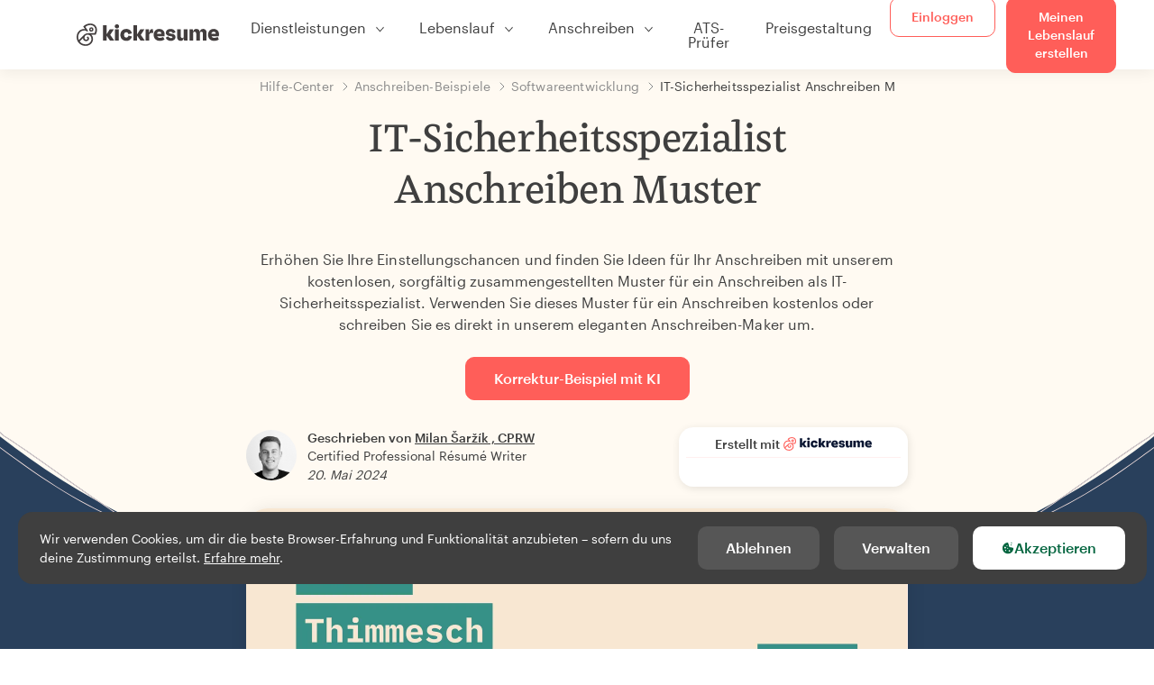

--- FILE ---
content_type: text/html; charset=utf-8
request_url: https://www.kickresume.com/de/hilfecenter/it-sicherheitsspezialist-1-anschreiben/
body_size: 19049
content:










<!DOCTYPE html>
<html lang="de"
      >
  <head>
    <meta charset="utf-8" />
    <meta name="viewport" content="width=device-width, initial-scale=1, shrink-to-fit=no" />
    <meta http-equiv="X-UA-Compatible" content="ie=edge" />
    <meta name="apple-itunes-app" content="app-id=1523618695" />
    
      
        <meta name="robots"
              content="index, follow, max-image-preview:large, max-snippet:-1, max-video-preview:-1" />
      
    
    <title>
      IT-Sicherheitsspezialist Anschreiben Muster | Kickresume
    </title>

    <link rel="preload"
          href="https://d1civoyjepycei.cloudfront.net/static/fonts/Henk-Work-Regular.dda89f50fa47.woff"
          as="font"
          type="font/woff"
          crossorigin />
    <link rel="preload"
          href="https://d1civoyjepycei.cloudfront.net/static/fonts/Graphik-Regular-Web.9d6366cc35a8.woff2"
          as="font"
          type="font/woff2"
          crossorigin />
    <link rel="preload"
          href="https://d1civoyjepycei.cloudfront.net/static/fonts/Graphik-Medium-Web.e8b835d2ea32.woff2"
          as="font"
          type="font/woff2"
          crossorigin />

    
  
  
    
      <link rel="alternate" hreflang="en" href="https://www.kickresume.com/en/help-center/it-security-specialist-1-cover-letter-sample/" />
    
  
    
      <link rel="alternate" hreflang="sk" href="https://www.kickresume.com/sk/karierne-centrum/specialista-na-bezpecnost-it-1-vzor-motivacneho-listu/" />
    
  
    
      <link rel="alternate" hreflang="es" href="https://www.kickresume.com/es/centro-orientacion/especialista-seguridad-informatica-1-modelo-carta-presentacion/" />
    
  
    
      <link rel="alternate" hreflang="de" href="https://www.kickresume.com/de/hilfecenter/it-sicherheitsspezialist-1-anschreiben/" />
    
  
    
      <link rel="alternate" hreflang="pt" href="https://www.kickresume.com/pt/centro-de-ajuda/especialista-seguranca-informatica-1-amostra-de-carta-de-apresentacao/" />
    
  
    
      <link rel="alternate" hreflang="it" href="https://www.kickresume.com/it/centro-assistenza/specialista-sicurezza-informatica-1-modello-di-lettera-di-presentazione/" />
    
  
  
    <link rel="alternate" hreflang="x-default" href="https://www.kickresume.com/en/help-center/it-security-specialist-1-cover-letter-sample/" />
  


    
      <link rel="apple-touch-icon" sizes="57x57" href="/static/img/favicon/apple-icon-57x57.png" />
      <link rel="apple-touch-icon" sizes="60x60" href="/static/img/favicon/apple-icon-60x60.png" />
      <link rel="apple-touch-icon" sizes="72x72" href="/static/img/favicon/apple-icon-72x72.png" />
      <link rel="apple-touch-icon" sizes="76x76" href="/static/img/favicon/apple-icon-76x76.png" />
      <link rel="apple-touch-icon" sizes="114x114" href="/static/img/favicon/apple-icon-114x114.png" />
      <link rel="apple-touch-icon" sizes="120x120" href="/static/img/favicon/apple-icon-120x120.png" />
      <link rel="apple-touch-icon" sizes="144x144" href="/static/img/favicon/apple-icon-144x144.png" />
      <link rel="apple-touch-icon" sizes="152x152" href="/static/img/favicon/apple-icon-152x152.png" />
      <link rel="apple-touch-icon" sizes="180x180" href="/static/img/favicon/apple-icon-180x180.png" />
      <link rel="icon"
            type="image/png"
            sizes="192x192"
            href="/static/img/favicon/android-icon-192x192.png" />
      <link rel="icon" type="image/png" sizes="32x32" href="/static/img/favicon/favicon-32x32.png" />
      <link rel="icon" type="image/png" sizes="96x96" href="/static/img/favicon/favicon-96x96.png" />
      <link rel="icon" type="image/png" sizes="16x16" href="/static/img/favicon/favicon-16x16.png" />
    

    <link rel="manifest" href="/static/img/favicon/manifest.json" />

    
      <meta name="msapplication-TileColor" content="#ffffff" />
      <meta name="msapplication-TileImage" content="https://d1civoyjepycei.cloudfront.net/static/img/favicon/ms-icon-144x144.7e77c5303a46.png" />
      <meta name="theme-color" content="#ffffff" />
    

    
      <meta property="og:site_name" content="Kickresume" />
      <meta property="og:url" content="https://www.kickresume.com/de/hilfecenter/it-sicherheitsspezialist-1-anschreiben/" />
      <meta property="og:locale" content="de_DE" />
      <meta property="fb:app_id" content="1545311135742676" />
      <meta name="twitter:card" content="summary_large_image" />
      <meta name="twitter:site" content="@kickresume" />
      <meta name="twitter:creator" content="@kickresume" />
    

    <meta property="og:type" content="website" />

    
  <meta name="title" content="IT-Sicherheitsspezialist Anschreiben Muster" />
  <meta property="og:title" content="IT-Sicherheitsspezialist Anschreiben Muster" />


    
  
    
      <meta name="description" content="Erhöhen Sie Ihre Einstellungschancen und finden Sie Ideen für Ihr Anschreiben mit unserem kostenlosen, sorgfältig zusammengestellten Muster für ein Anschreiben als IT-Sicherheitsspezialist." />
      <meta property="og:description" content="Erhöhen Sie Ihre Einstellungschancen und finden Sie Ideen für Ihr Anschreiben mit unserem kostenlosen, sorgfältig zusammengestellten Muster für ein Anschreiben als IT-Sicherheitsspezialist." />
    
  


    <meta property="og:image" content="https://d1xn1bcogdo8ve.cloudfront.net/1615/image.png" />

    
      <link rel="stylesheet" href="https://d1civoyjepycei.cloudfront.net/static/CACHE/css/output.2fcb19d775cf.css" type="text/css">
    

    
      
  <script>
    window.dataLayer = [{
      intercomAppId: "olu2gwe6",
    }];
    
  </script>
  <script>window.ENABLE_GOOGLE_TAG = true;</script>
  <script>
    (function(w,d,s,l,i){w[l]=w[l]||[];w[l].push({'gtm.start':
    new Date().getTime(),event:'gtm.js'});var f=d.getElementsByTagName(s)[0],
    j=d.createElement(s),dl=l!='dataLayer'?'&l='+l:'';j.async=true;j.src=
    'https://www.googletagmanager.com/gtm.js?id='+i+dl;f.parentNode.insertBefore(j,f);
    })(window,document,'script','dataLayer', 'GTM-NPWF79H');
  </script>



      

    

    <script type="text/javascript" src="//widget.trustpilot.com/bootstrap/v5/tp.widget.bootstrap.min.js" async></script>

    
  <link rel="canonical" href="https://www.kickresume.com/de/hilfecenter/it-sicherheitsspezialist-1-anschreiben/" />
  


  
  <script type="application/ld+json">
  {
    "@context": "https://schema.org/",
    "@type": "CreativeWorkSeries",
    "aggregateRating": {
      "@type": "AggregateRating",
      "ratingValue": 4.7,
      "reviewCount": 38
    },
    "name": "IT-Sicherheitsspezialist Anschreiben Muster"
  }
  </script>



  
    

<script type="application/ld+json">
{
  "@context": "https://schema.org",
  "@type": "Article",
  "mainEntityOfPage": {
    "@type": "WebPage",
    "@id": "https://www.kickresume.com/de/hilfecenter/it-sicherheitsspezialist-1-anschreiben/"
  },
  "headline": "IT-Sicherheitsspezialist Anschreiben Muster",
  
  "image": ["https://d1xn1bcogdo8ve.cloudfront.net/1615/image.png"],
  
  "datePublished": "2024-05-20T07:59:05.884400+00:00",
  
  
  "author": {
    "@type": "Person",
    "name": "Milan Šaržík",
    "url": "https://www.kickresume.com/de/hilfecenter/authoren/milan-sarzik/",
    "sameAs": ["https://www.linkedin.com/in/milansarzik/"]
  
  },
  
  "publisher": {
    
    "@type": "Organization",
    "name": "Kickresume",
    "url": "https://www.kickresume.com",
    "logo":  "https://d1civoyjepycei.cloudfront.net/static/img/logo/logo-organization.901fb5f44ad8.svg",
    "description": "Erstelle deinen bis jetzt besten Lebenslauf. Online-Lebenslauf- und Anschreiben-Generator, der weltweit von 8.000.000 Jobsuchenden benutzt wird. Professionelle Vorlagen, die von Personalvermittlern anerkannt werden.",
    "sameAs": [
        "https://x.com/kickresume",
        "https://www.facebook.com/kickresume",
        "https://www.instagram.com/kickresume/",
        "https://www.linkedin.com/company/kickresume-com/",
        "https://youtube.com/kickresume/",
        "https://www.trustpilot.com/review/kickresume.com",
        "https://www.reviews.io/company-reviews/store/kickresume.com",
        "https://www.capterra.co.uk/software/180489/kickresume-for-business",
        "https://play.google.com/store/apps/details?id=com.kickresume",
        "https://apps.apple.com/us/app/kickresume-ai-resume-builder/id1523618695",
        "https://www.glassdoor.com/Overview/Working-at-Kickresume-EI_IE1026604.11,21.htm",
        "https://bsky.app/profile/kickresume.bsky.social",
        "https://kickresume.medium.com/",
        "https://www.reddit.com/user/kickresume/",
        "https://www.tiktok.com/@kickresume",
        "https://www.threads.com/@kickresume",
        "https://sk.pinterest.com/kickresume/"
    ]

  }
}
</script>

  

  </head>

  <body class="body-help body-help--sample-detail">

    
      


  
  <div id="g_id_onload"
       data-client_id="986081539142-apj5le7ok9tie6pto041q0bepjofllbq.apps.googleusercontent.com"
       data-login_uri="https://www.kickresume.com/account/complete/google-onetap/"></div>


    

    
      
<div id="cookie-panel"
     class="cookie-panel cookie-panel-dark"
     data-active-state-label="Aktiv"
     data-inactive-state-label="Inaktiv">
  <div id="cookie-consent-banner" class="cookie-consent-banner">
    <span class="cookie-consent-banner-text">
      Wir verwenden Cookies, um dir die beste Browser-Erfahrung und Funktionalität anzubieten – sofern du uns deine Zustimmung erteilst. <a href="/privacy/#cookies">Erfahre mehr</a>.
    </span>
    <div class="cookie-consent-banner-buttons">
      <button class="btn btn-no-hover btn-dark"
              id="decline_btn">Ablehnen</button>
      <button type="button"
              class="btn btn-no-hover btn-dark"
              id="cookie_settings_btn">Verwalten</button>
      <button class="btn cookie-consent-banner-accept-button" id="accept_all_btn">
        <svg xmlns="http://www.w3.org/2000/svg" viewBox="0 0 15 16" class="cookie-consent-banner--svg">
          <path d="M11.967.81a.67.67 0 0 0-.66.684c0 .363.316.683.668.68a.667.667 0 0 0 .652-.645h.002c0-.416-.283-.721-.662-.718zm-4.178.262c-1.81.024-3.431.568-4.816 1.758C1.802 3.838 1.026 5.093.672 6.6a7.198 7.198 0 0 0-.149 2.17 6.832 6.832 0 0 0 1.319 3.585c.82 1.126 1.876 1.953 3.19 2.442a6.864 6.864 0 0 0 1.624.36c1.09.101 2.602-.044 3.26-.294h.002c1.56-.592 2.826-1.68 3.709-3.218a6.742 6.742 0 0 0 .836-2.532c.059-.468.026-.947.035-1.422.003-.099-.048-.102-.123-.072-.154.061-.309.124-.467.178-.467.16-.88.033-1.254-.262a1.865 1.865 0 0 1-.431-.459c-.074-.12-.142-.114-.266-.074-1.103.362-2.53.087-3.115-1.139-.332-.698-.323-1.42-.139-2.15.042-.167.051-.254-.139-.354-.488-.254-.716-.698-.748-1.238-.018-.3.007-.602.1-.892.044-.136-.017-.157-.127-.157zm3.676 2.453a.662.662 0 0 0-.62.621c-.004.355.277.662.612.665.321.003.632-.303.637-.627.006-.331-.313-.663-.63-.659zM6.273 4.563c.31-.022.609.293.614.613.005.303-.314.616-.623.611a.605.605 0 0 1-.608-.61c0-.424.292-.592.617-.614zM3.984 6.394c.51 0 1.1.461 1.055 1.105.045.602-.54 1.09-1.078 1.078-.58-.013-1.083-.517-1.076-1.103a1.115 1.115 0 0 1 1.1-1.08zm3.307 1.357a.628.628 0 0 1 .643.64l-.002.003c0 .332-.294.637-.616.638a.672.672 0 0 1-.66-.64.648.648 0 0 1 .635-.641zM4.646 10.26a.776.776 0 0 1 .782.799.771.771 0 0 1-.783.755.802.802 0 0 1-.762-.787c.006-.4.373-.768.763-.767zm4.756.26c.558-.004 1.01.43 1.028 1.025.013.53-.479.987-1.018.998-.545.011-1.046-.533-.982-1.008-.04-.605.48-1.012.972-1.015z" />
        </svg>
        Akzeptieren
      </button>
    </div>
  </div>

  <div class="cookies fade modal"
       id="cookies-settings-modal"
       tabindex="-1"
       role="dialog"
       aria-hidden="true">
    <div class="modal-dialog modal-dialog-centered" role="document">
      <div class="modal-content">
        <div class="modal-header">
          <h5 class="modal-title">Datenschutz-Präferenz-Center</h5>
          <button type="button" class="close" data-dismiss="modal" aria-label="Close">
            <span aria-hidden="true">&times;</span>
          </button>
        </div>
        <div class="modal-body">
          <div class="cookie-modal-sidebar">
            <div role="menuitem" class="item selected" onclick="openCookieTab('your', this)">
              <div class="item-name">Deine Privatsphäre</div>
            </div>
            <div role="menuitem" class="item" onclick="openCookieTab('necessary', this)">
              <div class="item-name">Unbedingt erforderliche Cookies.</div>
              <label class="switch disabled">
                <input type="checkbox" checked disabled />
                <span class="slider round"></span>
              </label>
            </div>
            <div role="menuitem" class="item" onclick="openCookieTab('performance', this)">
              <div class="item-name">Leistungs-Cookies</div>
              <label class="switch">
                <input type="checkbox"
                       id="performance-cookie-setting"
                       onchange="handleCheckboxChange('performance', this)" />
                <span class="slider round"></span>
              </label>
            </div>
            <div role="menuitem" class="item" onclick="openCookieTab('advertising', this)">
              <div class="item-name">Marketing-Cookies</div>
              <label class="switch">
                <input type="checkbox"
                       id="advertising-cookie-setting"
                       onchange="handleCheckboxChange('advertising', this)" />
                <span class="slider round"></span>
              </label>
            </div>
          </div>
          <div id="your" class="cookie-modal-main open">
            <div class="heading">
              <div class="heading-text">Deine Privatsphäre</div>
            </div>
            <div class="text">
              <p>
                <strong>Der Schutz deiner Daten ist uns wichtig.</strong>
              </p>
              <p>
                Wenn du unsere Website besuchst, verwenden wir Cookies, um dir das beste Nutzererlebnis zu ermöglichen. Wir respektieren deine Privatsphäre und geben niemals deine Lebensläufe oder Anschreiben an Recruiter oder Jobportale weiter. Wir verwenden jedoch verschiedene Drittanbieter-Tools, um die ordnungsgemäße Funktion unserer Website zu gewährleisten.
              </p>
              <p>
                Aber was genau sind Cookies? Cookies sind kleine Informationen, die auf deinem Computer abgelegt werden. In der Regel reichen diese Informationen nicht aus, um dich direkt zu identifizieren. Wir können jedoch damit eine für deine Bedürfnisse und Präferenzen maßgeschneiderte Seite liefern.
              </p>
              <p>
                Weil uns der Schutz deiner Daten ein echtes Anliegen ist, geben wir dir viele Kontrollmöglichkeiten über die Cookies, die wir in deinen Sessions verwenden. Klick in der linken Spalte auf die verschiedenen Kategorieüberschriften, um mehr zu erfahren und unsere Standardeinstellungen zu ändern.
              </p>
              <p>
                Denk aber daran, dass das Blockieren bestimmter Arten von Cookies dein Nutzererlebnis auf unserer Website beeinflussen kann. Beachte bitte auch, dass wir ein Cookie verwenden müssen, um deine Cookie-Präferenzen zu speichern.
              </p>
            </div>
          </div>
          <div id="necessary" class="cookie-modal-main">
            <div class="heading">
              <div class="heading-text">Unbedingt erforderliche Cookies.</div>
              <div class="heading-state active">Aktiv</div>
            </div>
            <div class="text">
              <p>
                Diese Cookies sind für das Funktionieren unserer Website unbedingt erforderlich und können nicht deaktiviert werden. Wir benötigen sie zur Bereitstellung der Dienste, die du bei uns angefragt hast.
              </p>
              <p>
                Beispiel gefällig? Wir legen diese Cookies ab, wenn du dich bei Kickresume anmeldest. Wir verwenden sie auch, um bereits durchgeführte Aktionen festzuhalten. Wenn du z. B. Textelemente in ein Anmeldeformular einträgst und in der gleichen Sitzung auf die Formularseite zurückgehst, sind diese Elemente noch da.
              </p>
            </div>
          </div>
          <div id="performance" class="cookie-modal-main">
            <div class="heading">
              <div class="heading-text">Leistungs-Cookies</div>
              <div class="heading-state"></div>
            </div>
            <div class="text">
              <p>
                Mit diesen Cookies können wir Besuche auf unserer Website zählen und Zugriffsquellen eruieren. Das gibt uns die Möglichkeit, die Leistung unserer Website zu ermitteln und zu verbessern sowie Inhalte zu liefern, die für dich interessant sein könnten.
              </p>
              <p>
                Mit den Leistungs-Cookies sehen wir, welche Seiten am beliebtesten sind und welche weniger genutzt werden. Wir sehen auch, wie du dich auf der Website bewegst und wie sich andere Besucher bewegen.
              </p>
              <p>
                Sämtliche von diesen Cookies gesammelten Informationen werden aggregiert (Statistik) und sind daher anonym. Stimmst du der Verwendung dieser Cookies nicht zu, wissen wir nicht genau, welche Inhalte dir gefallen könnten.
              </p>
            </div>
          </div>
          <div id="advertising" class="cookie-modal-main">
            <div class="heading">
              <div class="heading-text">Marketing-Cookies</div>
              <div class="heading-state"></div>
            </div>
            <div class="text">
              <p>
                Wir verwenden diese Cookies zur eindeutigen Identifizierung deines Browsers und deines Endgeräts für den Internetzugang. Dank dieser Cookies können wir und unsere Partnerunternehmen ein Profil deiner Interessen erstellen und dir gezielt Rabatte zu unseren Leistungen sowie spezielle Inhalte anzeigen.
              </p>
              <p>
                Andererseits ermöglichen diese Cookies einigen anderen Unternehmen, dir gezielt Werbung auf anderen Websites anzuzeigen. So können wir dir Werbung zeigen, die dich vielleicht interessiert, anstatt dich mit irrelevanten Anzeigen zu langweilen.
              </p>
            </div>
          </div>
        </div>
        <div class="modal-footer">
          <button type="button" class="btn btn-outline-dark" id="save_settings_btn">Einstellungen speichern</button>
          <button type="button" class="btn btn-outline-dark" id="decline_btn">Ablehnen</button>
          <button type="button" class="btn modal-footer--accept-btn" id="accept_all_btn">
            <svg xmlns="http://www.w3.org/2000/svg" viewBox="0 0 15 16" class="cookie-consent-banner--svg">
              <path d="M11.967.81a.67.67 0 0 0-.66.684c0 .363.316.683.668.68a.667.667 0 0 0 .652-.645h.002c0-.416-.283-.721-.662-.718zm-4.178.262c-1.81.024-3.431.568-4.816 1.758C1.802 3.838 1.026 5.093.672 6.6a7.198 7.198 0 0 0-.149 2.17 6.832 6.832 0 0 0 1.319 3.585c.82 1.126 1.876 1.953 3.19 2.442a6.864 6.864 0 0 0 1.624.36c1.09.101 2.602-.044 3.26-.294h.002c1.56-.592 2.826-1.68 3.709-3.218a6.742 6.742 0 0 0 .836-2.532c.059-.468.026-.947.035-1.422.003-.099-.048-.102-.123-.072-.154.061-.309.124-.467.178-.467.16-.88.033-1.254-.262a1.865 1.865 0 0 1-.431-.459c-.074-.12-.142-.114-.266-.074-1.103.362-2.53.087-3.115-1.139-.332-.698-.323-1.42-.139-2.15.042-.167.051-.254-.139-.354-.488-.254-.716-.698-.748-1.238-.018-.3.007-.602.1-.892.044-.136-.017-.157-.127-.157zm3.676 2.453a.662.662 0 0 0-.62.621c-.004.355.277.662.612.665.321.003.632-.303.637-.627.006-.331-.313-.663-.63-.659zM6.273 4.563c.31-.022.609.293.614.613.005.303-.314.616-.623.611a.605.605 0 0 1-.608-.61c0-.424.292-.592.617-.614zM3.984 6.394c.51 0 1.1.461 1.055 1.105.045.602-.54 1.09-1.078 1.078-.58-.013-1.083-.517-1.076-1.103a1.115 1.115 0 0 1 1.1-1.08zm3.307 1.357a.628.628 0 0 1 .643.64l-.002.003c0 .332-.294.637-.616.638a.672.672 0 0 1-.66-.64.648.648 0 0 1 .635-.641zM4.646 10.26a.776.776 0 0 1 .782.799.771.771 0 0 1-.783.755.802.802 0 0 1-.762-.787c.006-.4.373-.768.763-.767zm4.756.26c.558-.004 1.01.43 1.028 1.025.013.53-.479.987-1.018.998-.545.011-1.046-.533-.982-1.008-.04-.605.48-1.012.972-1.015z" />
            </svg>
            Alle akzeptieren
          </button>
        </div>
      </div>
    </div>
  </div>
</div>

    

    
      
      <nav class="navbar main-navbar navbar-light nav-fixed nav-down autohide-off navbar-expand-lg mb-4">
        <div class="container container--wide">
          <a class="navbar-brand" href="/de/">
            
              <img width="158" height="25" src="https://d1civoyjepycei.cloudfront.net/static/img/logo/kickresume-black.4a2a4eb3ee16.svg" alt="Kickresume" />
            
          </a>
          <button class="navbar-toggler"
                  type="button"
                  data-toggle="collapse"
                  data-target="#navbarCollapse"
                  aria-controls="navbarCollapse"
                  aria-expanded="false"
                  aria-label="Toggle-Navigation">
            <span class="navbar-toggler-icon"></span>
          </button>
          <div class="collapse navbar-collapse offcanvas-collapse "
               id="navbarCollapse">
            <ul class="navbar-nav">
              <li class="nav-item dropdown onhover-dropdown">
                <a class="nav-link dropdown-toggle"
                   data-toggle="dropdown"
                   href="#"
                   role="button"
                   aria-haspopup="true"
                   aria-expanded="false">Dienstleistungen</a>
                <div class="dropdown-menu ml-0">
                  <div class="container container--wide dropdown-menu--col-wrapper last-narrow-col">
                    <div class="dropdown-menu--col">
                      <a class="dropdown-item dropdown-item-with-image" href="/de/lebenslaufe/">
                        <div class="nav-image">
                          <img width="50" height="50" src="https://d1civoyjepycei.cloudfront.net/static/img/color_icons/icon-cvbuilder.551449f5c0ed.svg" alt="" />
                        </div>
                        <div class="nav-content">
                          <div class="nav-content-title">Lebenslauf-Generator</div>
                          <div class="nav-content-desc">Erstelle deinen bisher besten Lebenslauf. Besorg dir einen Job.</div>
                        </div>
                      </a>

                      <a class="dropdown-item dropdown-item-with-image" href="/de/anschreiben/">
                        <div class="nav-image">
                          <img width="50" height="50" src="https://d1civoyjepycei.cloudfront.net/static/img/color_icons/coverletters.fcc8147c16b6.svg" alt="" />
                        </div>
                        <div class="nav-content">
                          <div class="nav-content-title">Anschreiben-Generator</div>
                          <div class="nav-content-desc">Füge ein passendes Anschreiben hinzu.</div>
                        </div>
                      </a>

                      <a class="dropdown-item dropdown-item-with-image" href="/de/online-web/">
                        <div class="nav-image">
                          <img width="50" height="50" src="https://d1civoyjepycei.cloudfront.net/static/img/color_icons/websites.d0bb2e871cf8.svg" alt="" />
                        </div>
                        <div class="nav-content">
                          <div class="nav-content-title">Website-Generator</div>
                          <div class="nav-content-desc">Lass dich von Arbeitgebern online finden.</div>
                        </div>
                      </a>

                      <a class="dropdown-item dropdown-item-with-image" href="/de/ki-beruf-karte/">
                        <div class="nav-image">
                          <img width="50" height="50" src="https://d1civoyjepycei.cloudfront.net/static/img/color_icons/career-path-explorer.329238f63c08.svg" alt="" />
                        </div>
                        <div class="nav-content">
                          <div class="nav-content-title">Berufskarte</div>
                          <div class="nav-content-desc">Finde deinen idealen Karriereweg durch Daten.</div>
                        </div>
                      </a>
                    </div>
                    <div class="dropdown-menu--col">
                      <a class="dropdown-item dropdown-item-with-image" href="/de/lebenslauf-prufer/">
                        <div class="nav-image">
                          <img width="50" height="50" src="https://d1civoyjepycei.cloudfront.net/static/img/color_icons/analytics.eff30fcd9d52.svg" alt="" />
                        </div>
                        <div class="nav-content">
                          <div class="nav-content-title">Lebenslauf-Prüfer</div>
                          <div class="nav-content-desc">Hol dir ein sofortiges Feedback für deinen Lebenslauf.</div>
                        </div>
                      </a>

                      <a class="dropdown-item dropdown-item-with-image" href="/de/ki-lebenslauf-verfasser/">
                        <div class="nav-image">
                          <img width="50" height="50" src="https://d1civoyjepycei.cloudfront.net/static/img/color_icons/ai_resume_writer.bcc8b6ebfc54.svg" alt="" />
                        </div>
                        <div class="nav-content">
                          <div class="nav-content-title">KI Lebenslauf-Verfasser</div>
                          <div class="nav-content-desc">Lasse dein Lebenslauf von einer KI verfassen.</div>
                        </div>
                      </a>

                      <a class="dropdown-item dropdown-item-with-image" href="/de/ki-anschreiben-verfasser/">
                        <div class="nav-image">
                          <img width="50" height="50" src="https://d1civoyjepycei.cloudfront.net/static/img/color_icons/ai_resume_writer.bcc8b6ebfc54.svg" alt="" />
                        </div>
                        <div class="nav-content">
                          <div class="nav-content-title">KI Anschreiben-Verfasser</div>
                          <div class="nav-content-desc">
                            GPT-4.1-gestützter Anschreiben-Verfasser.
                          </div>
                        </div>
                      </a>

                      <a class="dropdown-item dropdown-item-with-image" href="/de/ki-kundigungsschreiben-verfasser/">
                        <div class="nav-image">
                          <img width="50" height="50" src="https://d1civoyjepycei.cloudfront.net/static/img/color_icons/ai_resume_writer.bcc8b6ebfc54.svg" alt="" />
                        </div>
                        <div class="nav-content">
                          <div class="nav-content-title">KI-Kündigungsschreiben-Generator</div>
                          <div class="nav-content-desc">KI kann dir auch dabei helfen, deinen Job zu kündigen.</div>
                        </div>
                      </a>
                    </div>
                    <div class="dropdown-menu--col d-none d-lg-block">
                      <a class="dropdown-item font-weight-bold dropdown-menu-category-title"
                         href="/de/hilfecenter/lebenslauf-muster/">Beispiellebensläufe</a>
                      
                        <a class="dropdown-item"
                           href="/de/hilfecenter/softwareentwicklung-lebenslauf-muster/">
                          Softwareentwicklung
                        </a>
                      
                        <a class="dropdown-item"
                           href="/de/hilfecenter/ingenieurwesen-lebenslauf-muster/">
                          Ingenieurwesen
                        </a>
                      
                        <a class="dropdown-item"
                           href="/de/hilfecenter/back-end-developerin-lebenslauf-muster/">
                          Back-End-DeveloperIn
                        </a>
                      
                        <a class="dropdown-item"
                           href="/de/hilfecenter/praktikantin-lebenslauf-muster/">
                          PraktikantIn
                        </a>
                      
                        <a class="dropdown-item"
                           href="/de/hilfecenter/fuehrung-und-management-lebenslauf-muster/">
                          Führung und Management
                        </a>
                      
                        <a class="dropdown-item"
                           href="/de/hilfecenter/gesundheitswesen-lebenslauf-muster/">
                          Gesundheitswesen
                        </a>
                      
                      <a class="text-primary see-all-link" href="/de/hilfecenter/lebenslauf-muster/">
                        Alle Beispiele anzeigen.
                      </a>
                    </div>
                  </div>
                </div>
              </li>
              <li class="nav-item dropdown onhover-dropdown">
                <a class="nav-link dropdown-toggle"
                   data-toggle="dropdown"
                   href="#"
                   role="button"
                   aria-haspopup="true"
                   aria-expanded="false">Lebenslauf</a>
                <div class="dropdown-menu ml-0">
                  <div class="container container--wide dropdown-menu--col-wrapper">
                    <div class="dropdown-menu--col">
                      <a class="dropdown-item dropdown-item-with-image" href="/de/lebenslaufe/">
                        <div class="nav-image">
                          <img width="50" height="50" src="https://d1civoyjepycei.cloudfront.net/static/img/color_icons/icon-cvbuilder.551449f5c0ed.svg" alt="" />
                        </div>
                        <div class="nav-content">
                          <div class="nav-content-title">Lebenslauf-Generator</div>
                          <div class="nav-content-desc">Erstelle deinen bisher besten Lebenslauf. Besorg dir einen Job.</div>
                        </div>
                      </a>

                      <a class="dropdown-item dropdown-item-with-image" href="/de/ki-lebenslauf-verfasser/">
                        <div class="nav-image">
                          <img width="50" height="50" src="https://d1civoyjepycei.cloudfront.net/static/img/color_icons/ai_resume_writer.bcc8b6ebfc54.svg" alt="" />
                        </div>
                        <div class="nav-content">
                          <div class="nav-content-title">KI Lebenslauf-Verfasser</div>
                          <div class="nav-content-desc">Lasse dein Lebenslauf von einer KI verfassen.</div>
                        </div>
                      </a>

                      <a class="dropdown-item dropdown-item-with-image" href="/de/lebenslauf-prufer/">
                        <div class="nav-image">
                          <img width="50" height="50" src="https://d1civoyjepycei.cloudfront.net/static/img/color_icons/analytics.eff30fcd9d52.svg" alt="" />
                        </div>
                        <div class="nav-content">
                          <div class="nav-content-title">Lebenslauf-Prüfer</div>
                          <div class="nav-content-desc">Hol dir ein sofortiges Feedback für deinen Lebenslauf.</div>
                        </div>
                      </a>

                      <a class="dropdown-item dropdown-item-with-image" href="/de/vorlagen/lebenslauf/">
                        <div class="nav-image">
                          <img width="50" height="50" src="https://d1civoyjepycei.cloudfront.net/static/img/color_icons/icon-templates.5dcd9e98032d.svg" alt="" />
                        </div>
                        <div class="nav-content">
                          <div class="nav-content-title">Lebenslauf-Vorlagen</div>
                          <div class="nav-content-desc">Von Typographen entworfen, von Personalvermittlern genehmigt.</div>
                        </div>
                      </a>

                      <a class="dropdown-item dropdown-item-with-image d-lg-none"
                         href="/de/hilfecenter/lebenslauf-muster/">
                        <div class="nav-image">
                          <img width="50" height="50" src="https://d1civoyjepycei.cloudfront.net/static/img/color_icons/icon-library.7752fc29b10b.svg" alt="" />
                        </div>
                        <div class="nav-content">
                          <div class="nav-content-title">Beispiellebensläufe</div>
                          <div class="nav-content-desc">Durchsuche Beispiellebensläufe von echten Menschen, die ihren Job gefunden haben.</div>
                        </div>
                      </a>

                      <a class="dropdown-item dropdown-item-with-image d-lg-none"
                         href="/de/hilfecenter/lebenslauf-wie-schreibt-man/">
                        <div class="nav-image">
                          <img width="50" height="50" src="https://d1civoyjepycei.cloudfront.net/static/img/color_icons/icon-guides.0a7f822ce75f.svg" alt="" />
                        </div>
                        <div class="nav-content">
                          <div class="nav-content-title">Leitfäden</div>
                          <div class="nav-content-desc">Lerne ein sensationelles Anschreiben zu schreiben.</div>
                        </div>
                      </a>
                    </div>
                    <div class="dropdown-menu--col d-none d-lg-block">
                      <a class="dropdown-item font-weight-bold dropdown-menu-category-title"
                         href="/de/hilfecenter/lebenslauf-muster/">Beispiellebensläufe</a>
                      
                        <a class="dropdown-item"
                           href="/de/hilfecenter/softwareentwicklung-lebenslauf-muster/">
                          Softwareentwicklung
                        </a>
                      
                        <a class="dropdown-item"
                           href="/de/hilfecenter/ingenieurwesen-lebenslauf-muster/">
                          Ingenieurwesen
                        </a>
                      
                        <a class="dropdown-item"
                           href="/de/hilfecenter/back-end-developerin-lebenslauf-muster/">
                          Back-End-DeveloperIn
                        </a>
                      
                        <a class="dropdown-item"
                           href="/de/hilfecenter/praktikantin-lebenslauf-muster/">
                          PraktikantIn
                        </a>
                      
                        <a class="dropdown-item"
                           href="/de/hilfecenter/fuehrung-und-management-lebenslauf-muster/">
                          Führung und Management
                        </a>
                      
                        <a class="dropdown-item"
                           href="/de/hilfecenter/gesundheitswesen-lebenslauf-muster/">
                          Gesundheitswesen
                        </a>
                      
                      <a class="text-primary see-all-link" href="/de/hilfecenter/lebenslauf-muster/">
                        Alle Beispiele anzeigen.
                      </a>
                    </div>
                    <div class="dropdown-menu--col d-none d-lg-block">
                      <a class="dropdown-item font-weight-bold dropdown-menu-category-title"
                         href="/de/hilfecenter/lebenslauf-wie-schreibt-man/">Leitfäden</a>
                      
                      <a class="dropdown-item" href="/de/hilfecenter/zusammenfassung-des-beruflichen-lebenslaufs/">Wie schreibt man eine professionelle Zusammenfassung für den Lebenslauf? [+Beispiele]</a><a class="dropdown-item" href="/de/hilfecenter/berufserfahrung-lebenslaufe/">Wie beschreibst du deine Berufserfahrung in einem Lebenslauf? [+Beispiele]</a><a class="dropdown-item" href="/de/hilfecenter/qualifikationen-lebenslaufe/">Fähigkeiten im Lebenslauf: Wie schreibst du 2026 einen Abschnitt über deine Fähigkeiten? [+Beispiele]</a><a class="dropdown-item" href="/de/hilfecenter/auszeichnungen-errungenschaften-lebenslaufe/">Wie du Auszeichnungen und Erfolge in deinem Lebenslauf aufführst [+Beispiele]</a>
                      <a class="text-primary see-all-link" href="/de/hilfecenter/lebenslauf-wie-schreibt-man/">
                        Alle Leitfäden anzeigen
                      </a>
                    </div>
                  </div>
                </div>
              </li>
              <li class="nav-item dropdown onhover-dropdown">
                <a class="nav-link dropdown-toggle"
                   data-toggle="dropdown"
                   href="#"
                   role="button"
                   aria-haspopup="true"
                   aria-expanded="false">Anschreiben</a>
                <div class="dropdown-menu ml-0">
                  <div class="container container--wide dropdown-menu--col-wrapper">
                    <div class="dropdown-menu--col">
                      <a class="dropdown-item dropdown-item-with-image" href="/de/anschreiben/">
                        <div class="nav-image">
                          <img width="50" height="50" src="https://d1civoyjepycei.cloudfront.net/static/img/color_icons/coverletters.fcc8147c16b6.svg" alt="" />
                        </div>
                        <div class="nav-content">
                          <div class="nav-content-title">Anschreiben-Generator</div>
                          <div class="nav-content-desc">Erzähle deine Geschichte mit einem eindrucksvollen Anschreiben.</div>
                        </div>
                      </a>

                      <a class="dropdown-item dropdown-item-with-image" href="/de/ki-anschreiben-verfasser/">
                        <div class="nav-image">
                          <img width="50" height="50" src="https://d1civoyjepycei.cloudfront.net/static/img/color_icons/ai_resume_writer.bcc8b6ebfc54.svg" alt="" />
                        </div>
                        <div class="nav-content">
                          <div class="nav-content-title">KI Anschreiben-Verfasser</div>
                          <div class="nav-content-desc">
                            GPT-4.1-gestützter Anschreiben-Verfasser.
                          </div>
                        </div>
                      </a>

                      <a class="dropdown-item dropdown-item-with-image" href="/de/vorlagen/anschreiben/">
                        <div class="nav-image">
                          <img width="50" height="50" src="https://d1civoyjepycei.cloudfront.net/static/img/color_icons/icon-templates.5dcd9e98032d.svg" alt="" />
                        </div>
                        <div class="nav-content">
                          <div class="nav-content-title">Anschreiben-Vorlagen</div>
                          <div class="nav-content-desc">Entwürfe von Anschreiben, die zu deinem Lebenslauf passen.</div>
                        </div>
                      </a>

                      <a class="dropdown-item dropdown-item-with-image d-lg-none"
                         href="/de/hilfecenter/anschreiben-beispiele/">
                        <div class="nav-image">
                          <img width="50" height="50" src="https://d1civoyjepycei.cloudfront.net/static/img/color_icons/icon-library.7752fc29b10b.svg" alt="" />
                        </div>
                        <div class="nav-content">
                          <div class="nav-content-title">Anschreiben-Beispiele</div>
                          <div class="nav-content-desc">Anschreiben-Beispiele von echten Menschen, die ihren Job gefunden haben.</div>
                        </div>
                      </a>

                      <a class="dropdown-item dropdown-item-with-image d-lg-none"
                         href="/de/hilfecenter/anschreiben-wie-schreibt-man/">
                        <div class="nav-image">
                          <img width="50" height="50" src="https://d1civoyjepycei.cloudfront.net/static/img/color_icons/icon-guides.0a7f822ce75f.svg" alt="" />
                        </div>
                        <div class="nav-content">
                          <div class="nav-content-title">Anschreiben-Leitfäden</div>
                          <div class="nav-content-desc">Lerne ein sensationelles Anschreiben zu schreiben.</div>
                        </div>
                      </a>
                    </div>
                    <div class="dropdown-menu--col d-none d-lg-block">
                      <a class="dropdown-item font-weight-bold dropdown-menu-category-title"
                         href="/de/hilfecenter/anschreiben-beispiele/">
                        Anschreiben-Beispiele
                      </a>
                      
                        <a class="dropdown-item"
                           href="/de/hilfecenter/softwareentwicklung-anschreiben-muster/">
                          Softwareentwicklung
                        </a>
                      
                        <a class="dropdown-item"
                           href="/de/hilfecenter/ingenieurwesen-anschreiben-muster/">
                          Ingenieurwesen
                        </a>
                      
                        <a class="dropdown-item"
                           href="/de/hilfecenter/back-end-developerin-anschreiben-muster/">
                          Back-End-DeveloperIn
                        </a>
                      
                        <a class="dropdown-item"
                           href="/de/hilfecenter/praktikantin-anschreiben-muster/">
                          PraktikantIn
                        </a>
                      
                        <a class="dropdown-item"
                           href="/de/hilfecenter/fuehrung-und-management-anschreiben-muster/">
                          Führung und Management
                        </a>
                      
                        <a class="dropdown-item"
                           href="/de/hilfecenter/gesundheitswesen-anschreiben-muster/">
                          Gesundheitswesen
                        </a>
                      
                      <a class="text-primary see-all-link" href="/de/hilfecenter/anschreiben-beispiele/">
                        Alle Beispiele anzeigen.
                      </a>
                    </div>
                    <div class="dropdown-menu--col d-none d-lg-block">
                      <a class="dropdown-item font-weight-bold dropdown-menu-category-title"
                         href="/de/hilfecenter/anschreiben-wie-schreibt-man/">Leitfäden</a>
                      
                      
                        <a class="dropdown-item" href="/de/hilfecenter/wie-du-ein-anschreiben-schreibst/">Was ist ein Anschreiben und wie schreibt man es (Leitfaden von Experten)</a>
                      
                        <a class="dropdown-item" href="/de/hilfecenter/wie-lang-sollte-ein-anschreiben-sein/">Wie lang sollte ein Anschreiben im Jahr 2026 sein? (+Beispiele)</a>
                      
                        <a class="dropdown-item" href="/de/hilfecenter/wie-man-ein-anschreiben-beginnt/">Wie man ein Anschreiben beginnt: 7 tolle Anschreiben (+Beispiele)</a>
                      
                        <a class="dropdown-item" href="/de/hilfecenter/wie-man-ein-anschreiben-beendet/">Wie beendet man ein Anschreiben? 8 tolle Anschreiben-Enden (+Beispiele)</a>
                      
                      <a class="text-primary see-all-link" href="/de/hilfecenter/anschreiben-wie-schreibt-man/">
                        Alle Leitfäden anzeigen
                      </a>
                    </div>
                  </div>
                </div>
              </li>
              <li class="nav-item">
                <a class="nav-link d-lg-none d-xl-flex text-center" href="/de/ats-lebenslauf-prufer/">ATS-Prüfer</a>
              </li>
              <li class="nav-item">
                <a class="nav-link" href="/de/preisgestaltung/">Preisgestaltung</a>
              </li>
            </ul>
            
              <ul class="navbar-nav navbar-nav--buttons ml-auto">
                
                  <li class="nav-item">
                    <a class="btn btn-sm btn-outline-primary" href="/login/">Einloggen</a>
                  </li>
                  <li class="nav-item">
                    <a class="btn btn-sm btn-primary" href="/register/">Meinen Lebenslauf erstellen</a>
                  </li>
                
              </ul>
            
          </div>
        </div>
      </nav>
    
    
      





      
      





    

    
  <main>
    
  <div id="sample-detail--variant-1">






<div class="section pt-0 pb-5 bg-light">
  <div class="row text-narrow">
    <div class="col mt-2">
      

<nav aria-label="breadcrumb">
  <ol class="breadcrumb breadcrumb--compact"
      itemscope
      itemtype="https://schema.org/BreadcrumbList">
    <li class="breadcrumb-item" itemprop="itemListElement" itemscope itemtype="https://schema.org/ListItem">
      <a href="/de/hilfecenter/" itemprop="item"><small itemprop="name">Hilfe-Center</small></a>
      <meta itemprop="position" content="1" />
    </li>
    <li class="breadcrumb-item" itemprop="itemListElement" itemscope itemtype="https://schema.org/ListItem">
      
        <a href="/de/hilfecenter/anschreiben-beispiele/" itemprop="item">
          <small itemprop="name">Anschreiben-Beispiele</small>
        </a>
      
      <meta itemprop="position" content="2" />
    </li>
    
      <li class="breadcrumb-item" itemprop="itemListElement" itemscope itemtype="https://schema.org/ListItem">
        
          <a href="/de/hilfecenter/softwareentwicklung-anschreiben-muster/" itemprop="item">
            <small itemprop="name">Softwareentwicklung</small>
          </a>
        
        <meta itemprop="position" content="3" />
      </li>
    
    <li class="breadcrumb-item active"
        aria-current="location"
        itemprop="itemListElement"
        itemscope
        itemtype="https://schema.org/ListItem">
      <small itemprop="name">IT-Sicherheitsspezialist Anschreiben Muster</small>
      <meta itemprop="position" content="4" />
    </li>
  </ol>
</nav>

    </div>
  </div>
  <div class="row text-narrow text-center justify-content-center">
    <div class="col">
      <h1 class="help-h1">IT-Sicherheitsspezialist Anschreiben Muster</h1>
    </div>
    <div class="my-3 mb-md-4 col-12 d-flex justify-content-center align-items-center">
      
    </div>
    <div class="col mb-2">
      
        <p class="mb-4 font-size-base text-left text-md-center">Erhöhen Sie Ihre Einstellungschancen und finden Sie Ideen für Ihr Anschreiben mit unserem kostenlosen, sorgfältig zusammengestellten Muster für ein Anschreiben als IT-Sicherheitsspezialist. Verwenden Sie dieses Muster für ein Anschreiben kostenlos oder schreiben Sie es direkt in unserem eleganten Anschreiben-Maker um.</p>
      
      <a href="/dashboard/create/it-sicherheitsspezialist-1/"
         class="btn btn-primary sample-detail-edit-sample-button">
        
          Korrektur-Beispiel mit KI
        
      </a>
    </div>
  </div>
</div>
<div class="section bg-sample has-lines bottom-only py-0">
  <div class="container container--ultra-narrow py-0">
    <div class="my-4 d-flex justify-content-center justify-content-md-between align-items-center">
      <div>
        
          


  <div class="author-short">
    
      
        <a href="/de/hilfecenter/authoren/milan-sarzik/" class="author-link">
        
        <div class="author-photo">
          <img class="rounded-img"
               width="56"
               height="56"
               src="https://d2xe0iugdha6pz.cloudfront.net/person-photos/milan-sarzik.jpg"
               loading="lazy"
               alt="Milan Šaržík — Certified Professional Résumé Writer" />
        </div>
        </a>
    
    <div class="author-info">
      
        <a href="/de/hilfecenter/authoren/milan-sarzik/" class="author-link">
        
        <div class="author-name">
          
            Geschrieben von
          
          <span class="underline">Milan Šaržík
            , CPRW
          </span>
        </div>
        </a>
      
        <div class="author-job-title ">Certified Professional Résumé Writer</div>
      
      
        <div>
          <em>20. Mai 2024</em>
        </div>
      
    </div>
  </div>


        
      </div>
      

<div class="trustpilot-box d-none d-md-block bg-white with-shadow">
  <div class="d-flex align-items-center justify-content-center">
    Erstellt mit
    <img class="ml-1"
         src="https://d1civoyjepycei.cloudfront.net/static/img/logo/kickresume-colored.4082f615242f.svg"
         width="98"
         height="15"
         alt="Kickresume" />
  </div>
  <hr class="border-primary my-1" />
  <!-- TrustBox widget - Micro TrustScore -->
  <div class="trustpilot-widget"
       data-locale="en-US"
       data-template-id="5419b637fa0340045cd0c936"
       data-businessunit-id="580a27050000ff00059659c0"
       data-style-height="20px"
       data-style-width="100%"
       data-theme="light">
    <a href="https://www.trustpilot.com/review/kickresume.com" target="_blank" rel="noopener">Trustpilot</a>
  </div>
  <!-- End TrustBox widget -->
</div>

    </div>
    <div class="detail-sample-wrapper rounded-lg">
      
        <a class="link previous" href="/de/hilfecenter/firewall-ingenieur-1-anschreiben/">
          <div class="text text-white">
            <img alt="arrow"
                 width="24"
                 height="24"
                 class="arrow-previous"
                 src="https://d1civoyjepycei.cloudfront.net/static/img/icons/icon-arrow-short-white.7615dc052e57.svg" />
            Vorheriges Beispiel
          </div>
          <picture>
            
              <source srcset="https://d1xn1bcogdo8ve.cloudfront.net/1639/thumbnail.webp" type="image/webp" />
            
            <img alt="Firewall-Ingenieur Anschreiben Muster"
                 width="190"
                 height="269"
                 class="thumbnail"
                 src="https://d1xn1bcogdo8ve.cloudfront.net/1639/thumbnail.png" />
          </picture>
        </a>
      
      <div class="sample-with-trustpilot-wrapper">
        <a href="/dashboard/create/it-sicherheitsspezialist-1/">
          <picture>
            <source srcset="https://d1xn1bcogdo8ve.cloudfront.net/1615/image.webp" type="image/webp" />
            <img width="734"
                 height="1038"
                 class="single-page shadow-border rounded-lg"
                 src="https://d1xn1bcogdo8ve.cloudfront.net/1615/image.png"
                 alt="IT-Sicherheitsspezialist Anschreiben Muster" />
          </picture>
        </a>
        

<div class="trustpilot-box d-md-none bg-white with-shadow">
  <div class="d-flex align-items-center justify-content-center">
    Erstellt mit
    <img class="ml-1"
         src="https://d1civoyjepycei.cloudfront.net/static/img/logo/kickresume-colored.4082f615242f.svg"
         width="98"
         height="15"
         alt="Kickresume" />
  </div>
  <hr class="border-primary my-1" />
  <!-- TrustBox widget - Micro TrustScore -->
  <div class="trustpilot-widget"
       data-locale="en-US"
       data-template-id="5419b637fa0340045cd0c936"
       data-businessunit-id="580a27050000ff00059659c0"
       data-style-height="20px"
       data-style-width="100%"
       data-theme="light">
    <a href="https://www.trustpilot.com/review/kickresume.com" target="_blank" rel="noopener">Trustpilot</a>
  </div>
  <!-- End TrustBox widget -->
</div>

      </div>
      
        <a class="link next" href="/de/hilfecenter/net-entwickler-1-anschreiben/">
          <div class="text text-white">
            Nächstes Beispiel
            <img alt="arrow"
                 width="24"
                 height="24"
                 class="arrow-next"
                 src="https://d1civoyjepycei.cloudfront.net/static/img/icons/icon-arrow-short-white.7615dc052e57.svg" />
          </div>
          <picture>
            
              <source srcset="https://d1xn1bcogdo8ve.cloudfront.net/1482/thumbnail.webp" type="image/webp" />
            
            <img alt=".NET-Entwickler Anschreiben Beispiel"
                 width="190"
                 height="269"
                 class="thumbnail"
                 src="https://d1xn1bcogdo8ve.cloudfront.net/1482/thumbnail.png" />
          </picture>
        </a>
      
      <div class="mobile-button-wrapper">
        
          <a class="link" href="/de/hilfecenter/firewall-ingenieur-1-anschreiben/">
            <div class="text text-white">
              <img alt="arrow"
                   width="24"
                   height="24"
                   class="arrow-previous"
                   src="https://d1civoyjepycei.cloudfront.net/static/img/icons/icon-arrow-short-white.7615dc052e57.svg" />
              Vorheriges Beispiel
            </div>
            <picture>
              
                <source srcset="https://d1xn1bcogdo8ve.cloudfront.net/1639/thumbnail.webp" type="image/webp" />
              
              <img alt="Firewall-Ingenieur Anschreiben Muster"
                   width="100"
                   height="142"
                   class="thumbnail"
                   src="https://d1xn1bcogdo8ve.cloudfront.net/1639/thumbnail.png" />
            </picture>
          </a>
        
        
          <a class="link" href="/de/hilfecenter/net-entwickler-1-anschreiben/">
            <div class="text text-white">
              Nächstes Beispiel
              <img alt="arrow"
                   width="24"
                   height="24"
                   class="arrow-next"
                   src="https://d1civoyjepycei.cloudfront.net/static/img/icons/icon-arrow-short-white.7615dc052e57.svg" />
            </div>
            <picture>
              
                <source srcset="https://d1xn1bcogdo8ve.cloudfront.net/1482/thumbnail.webp" type="image/webp" />
              
              <img alt=".NET-Entwickler Anschreiben Beispiel"
                   width="100"
                   height="142"
                   class="thumbnail"
                   src="https://d1xn1bcogdo8ve.cloudfront.net/1482/thumbnail.png" />
            </picture>
          </a>
        
      </div>
    </div>
  </div>
</div>
<div class="section pt-5 pb-0">
  <div class="container container--ultra-narrow">
    
    <div class="p-4 d-flex align-items-center mb-4">
      <img class="mr-3 icon-1million"
           width="87"
           height="52"
           src="https://d1civoyjepycei.cloudfront.net/static/img/color_icons/icon-1million.c4f1ab1b9447.svg"
           alt="1 M+ Jobsuchende" />
      <div>
        
          
            Dieses Anschreiben wurde von unseren erfahrenen Lebenslaufgestaltern speziell für diese Berufsgruppe verfasst.
          
        
        
          <a href="/dashboard/create-cover/"
             class="text-primary"
             title="Erstelle dein Anschreiben jetzt"><strong>Erstelle dein Anschreiben jetzt</strong>
          </a>
        
        oder
        
          <a href="/dashboard/create/it-sicherheitsspezialist-1/"
             class="text-primary"
             title="Bearbeite dieses Beispielanschreiben."><strong>bearbeite dieses Beispielanschreiben.</strong>
          </a>
        
      </div>
    </div>
    

<div class="rating  text-center pt-4 pb-4 my-4 col-lg-8 white-smoke-box">
  <div class="rating-form"
       id="rating"
       data-object-id="1615"
       data-action="/api/sample-rating/"
       data-rating-model="sample"
       data-vote-label="Stimme"
       data-vote-label-plural="Stimmen">
    <div class="error-messages alert alert-danger" style="display: none"></div>
    
      
        <div id="rating-heading" class="mb-2">
          <strong>
            
              War diese Vorlage hilfreich? Bewerten Sie ihn!
            
          </strong>
        </div>
      
    
    <div class="score">
      
      <div class="rating--current text">
        Durchschnitt: <span class="avg-rating">4.7</span> <span class="d-none d-md-inline">(<span class="num-ratings">38</span> <span class="vote-label">Stimmen</span>)</span>
      </div>
    
    <div class="stars-clickable d-flex"
         data-star-img-empty="https://d1civoyjepycei.cloudfront.net/static/img/icons/icon-star-empty.42a16bf6d33b.svg"
         data-star-img-half="https://d1civoyjepycei.cloudfront.net/static/img/icons/icon-star-half.7683de1fca5a.svg"
         data-star-img-full="https://d1civoyjepycei.cloudfront.net/static/img/icons/icon-star-full.269e4373a30d.svg">
      
        <a class="star d-flex" href="#" data-rating="1">
          <img width="20"
               height="20"
               alt=""
               src="https://d1civoyjepycei.cloudfront.net/static/img/icons/icon-star-full.269e4373a30d.svg" />
        </a>
      
        <a class="star d-flex" href="#" data-rating="2">
          <img width="20"
               height="20"
               alt=""
               src="https://d1civoyjepycei.cloudfront.net/static/img/icons/icon-star-full.269e4373a30d.svg" />
        </a>
      
        <a class="star d-flex" href="#" data-rating="3">
          <img width="20"
               height="20"
               alt=""
               src="https://d1civoyjepycei.cloudfront.net/static/img/icons/icon-star-full.269e4373a30d.svg" />
        </a>
      
        <a class="star d-flex" href="#" data-rating="4">
          <img width="20"
               height="20"
               alt=""
               src="https://d1civoyjepycei.cloudfront.net/static/img/icons/icon-star-full.269e4373a30d.svg" />
        </a>
      
        <a class="star d-flex" href="#" data-rating="5">
          <img width="20"
               height="20"
               alt=""
               src="https://d1civoyjepycei.cloudfront.net/static/img/icons/icon-star-half.7683de1fca5a.svg" />
        </a>
      
    </div>
  </div>
</div>
</div>

    



  <div class="white-smoke-box overflow-hidden related-resume-guides mt-5">
    <div class="card-header green"></div>
    <div class="card-body">
      <h3 class="headline text-center text-sm-left">Assoziierte Lebenslauf-Leitfäden und Muster</h3>
      
        <hr />
        <p>
          <a href="/de/hilfecenter/back-end-developerin-lebenslauf-muster/">Wie schreibe ich einen professionellen Lebenslauf für Backend-Entwickler?</a>
        </p>
      
        <hr />
        <p>
          <a href="/de/hilfecenter/front-end-developerin-lebenslauf-muster/">Ein kurzer Leitfaden zum Schreiben eines Lebenslaufs für Front-End-Entwickler</a>
        </p>
      
        <hr />
        <p>
          <a href="/de/hilfecenter/testerin-lebenslauf-muster/">Wie man einen guten Testerlebenslauf schreibt</a>
        </p>
      
        <hr />
        <p>
          <a href="/de/hilfecenter/ux-ui-designer-lebenslauf-muster/">Wie schreibe ich einen überzeugenden UX/UI Lebenslauf?</a>
        </p>
      
        <hr />
        <p>
          <a href="/de/hilfecenter/web-developerin-lebenslauf-muster/">So schreibst du einen erfolgreichen Lebenslauf für Webentwickler</a>
        </p>
      
    </div>
  </div>


  <div class="text-sample white-smoke-box p-4 mt-5">
    <div class="card-body">
      <h2 class="hc-h2-secondary mb-5">IT-Sicherheitsspezialist Anschreiben Muster (Volle Textversion)</h2>
      <div>



  
    <h4 class="hc-h2-subheadline">Emile Thimmesch</h4>
  



  <div>
    
    <div class="mb-5">
      
        <div>555-555-5555</div>
        <div>hello@kickresume.com</div>
        <div></div>
      
    </div>
  </div>

  <div>
    
    <div class="mb-5">
      
        <div></div>
        <div>NNM Technologien, Inc.</div>
        <div>Toronto, ON, Kanada</div>
        
      
    </div>
  </div>

  <div>
    
    <div class="mb-5">
      
        <div>30/12/2019</div>
        <div>Bewerbung für die Position eines IT-Sicherheitsspezialisten</div>
        <div><p style="text-align: justify;">Sehr geehrte Recruiter,</p><p style="text-align: justify;">ich schreibe Ihnen bezüglich der von Ihrem Unternehmen ausgeschriebenen Stelle eines IT-Sicherheitsspezialisten in Toronto, ON. Ich habe mich sehr gefreut, als ich erfuhr, dass Sie diese Stelle zu besetzen suchen, da ich nicht nur ein perfekter Kandidat bin, sondern auch glaube, dass dies eine außergewöhnliche Gelegenheit für mich wäre, meine bisherigen Erfahrungen und Fachkenntnisse anzuwenden und mich sowohl persönlich als auch beruflich weiterzuentwickeln.</p><p style="text-align: justify;">Da ich über drei Jahre als IT-Sicherheitsspezialist bei BCG Digital Ventures, Inc. gearbeitet habe, bin ich mit allen Aspekten der Arbeit vertraut. Neben der Überwachung der Unternehmensnetzwerke und der Entwicklung und Umsetzung neuer Sicherheitsmaßnahmen, -richtlinien und -verfahren bin ich vor allem für folgende Aufgaben zuständig</p><ul><li style="text-align: justify;">Erkennen und Untersuchen von Sicherheitsverletzungen, Konfigurieren und Warten verschiedener Hard- und Software sowie Durchführen professioneller Penetrationstests.</li><li style="text-align: justify;">Installieren und Aktualisieren von Firewalls und Antivirensoftware, Verhindern von unbefugtem Zugriff und Bewerten potenzieller Sicherheitsrisiken</li><li style="text-align: justify;">Erstellung von technischen Berichten, Schulung und Beaufsichtigung von IT-Praktikanten und Erledigung zahlreicher zugewiesener Bürotätigkeiten.</li></ul><p style="text-align: justify;">Für meine konstant hervorragende Arbeit und das Übertreffen aller Ziele wurde ich einmal als Mitarbeiter des Monats ausgezeichnet. Ich bin ein detail- und genauigkeitsorientierter Fachmann mit ausgeprägten analytischen und forschenden Fähigkeiten und der wichtigen Fähigkeit, sowohl selbstständig als auch in einer schnelllebigen und termingerechten Teamumgebung zu arbeiten.</p><p style="text-align: justify;">Außerdem habe ich einen Bachelor-Abschluss in Informatik und Informationssystemen von der Stony Brook University, was ein hervorragender Beweis für mein Fachwissen ist. Darüber hinaus bin ich zertifizierter Informationssicherheitstechnologe und verfüge über die für die Stelle erforderliche Erfahrung mit verschiedenen Softwareprogrammen, wie z. B. Netsparker, Acunetix, Core Impact und Probely. Schließlich bin ich französischer Muttersprachler mit guten Englischkenntnissen und Grundkenntnissen in Chinesisch.</p><p style="text-align: justify;">Ich danke Ihnen für Ihre Zeit und Ihr Interesse.</p><p style="text-align: justify;">Mit freundlichen Grüßen,</p><p style="text-align: justify;">Emile Thimmesch</p></div>
        
      
    </div>
  </div>

</div>
    </div>
  </div>


<div class="row">
  <div class="col-lg-12">


  <div class="author-block">
    
      <div class="author-photo pt-3 px-3 pl-sm-4 pt-sm-4 pr-sm-0">
        
          <a href="/de/hilfecenter/authoren/milan-sarzik/" class="author-link">
          
            <img class="rounded-img"
                 width="100"
                 height="100"
                 src="https://d2xe0iugdha6pz.cloudfront.net/person-photos/milan-sarzik.jpg"
                 loading="lazy"
                 alt="Milan Šaržík — Certified Professional Résumé Writer" />
            
            </a>
          
      </div>
    
    <div class="author-info p-3 p-sm-4">
      <div class="author-wrapper">
        
          <a href="/de/hilfecenter/authoren/milan-sarzik/" class="author-link">
          
            <div class="author-name-wrapper">
              
                <h2 class="author-name">
                  Milan Šaržík
                  , CPRW
                </h2>
              
              <div class="author-job-title">Certified Professional Résumé Writer</div>
            </div>
            
            </a>
          
        <div class="author-social-links-wrapper">
          
          
          
          
          
          
            <a href=https://www.linkedin.com/in/milansarzik/>
              <img width="20" height="20" alt="ln-icon" src="https://d1civoyjepycei.cloudfront.net/static/img/icons/icon-linkedin-bg-dark.942d5b785565.svg" />
            </a>
          
        </div>
      </div>
      <div class="author-bio"><p>Milans Arbeitsleben dreht sich seit drei Jahren um die Jobsuche. Er ist ein Certified Professional Résumé Writer (CPRW™) und ein aktives Mitglied der Professional Association of Résumé Writers &amp; Careers Coaches (PARWCC™). Milan hält den Rekord für die Erstellung der meisten Karrieredokumente für unser Help Center - bis heute hat er mehr als 500 Lebensläufe und Anschreiben für Positionen in verschiedenen Branchen geschrieben. Darüber hinaus hat Milan an mehreren renommierten Institutionen studiert, darunter die Harvard University, die University of Glasgow und die Frankfurt School of Finance and Management.</p></div>
    </div>
  </div>

</div>
</div>


<div class="white-smoke-box edit-sample mt-5">
  <div class="d-flex flex-column flex-sm-row justify-content-between align-items-center justify-content-center">
    <h5 class="headline text-center text-sm-left">Bearbeite dieses Muster mit unserem Lebenslauf-Generator.</h5>
    <div class="text-center">
      <a class="btn btn-primary sample-detail-edit-sample-button"
         href="/dashboard/create/it-sicherheitsspezialist-1/"
         title="Muster bearbeiten">Muster bearbeiten</a>
    </div>
  </div>
</div>


  </div>
</div>

<div class="section pt-5 pb-0">
  
    

<div class="text-center ai-banner pt-5">
  <div class="container">
    <div class="row">
      <div class="col-sm-12 col-lg-10 col-xxl-6 mx-auto d-flex flex-column align-items-center">
        <h2 class="hc-h2-secondary">
          Mühe dich nicht mit deinem Anschreiben ab. Die künstliche Intelligenz kann es für dich verfassen.
        </h2>
        <div class="description">
          Der KI-Anschreiben-Verfasser von Kickresume funktioniert über GPT-4.1 und kann menschenähnliche Anschreiben in Sekundenschnelle generieren. Teste ihn jetzt und verabschiede dich von der Schreibblockade.
        </div>
        <a href="/dashboard/create-ai-cover-from-job/"
           class="btn btn-primary mt-5 mb-4 sample-detail-resume-ai-button">
          Generiere jetzt ein Anschreiben
        </a>
        <img class="ai-banner-img"
             width="442"
             height="225"
             src="https://d1civoyjepycei.cloudfront.net/static/img/cta/ai_image_wide.06da5ea2c33f.png"
             alt="Mühe dich nicht mit deinem Anschreiben ab. Die künstliche Intelligenz kann es für dich verfassen." />
      </div>
    </div>
  </div>
</div>

  
</div>
<div class="section pt-4 pb-0">
  <div class="section section--sample-detail pt-0">
    <div class="container container--sample">
      
        <div class="mb-5">
          <h3 class="text-center">Ähnliche Positionen</h3>
          <p class="buttons">
            
              <a href="/de/hilfecenter/ux-ui-designer-anschreiben-muster/"
                 class="btn btn-sm"
                 title="UX/UI-DesignerIn">UX/UI-DesignerIn</a>
            
              <a href="/de/hilfecenter/testerin-anschreiben-muster/"
                 class="btn btn-sm"
                 title="TesterIn">TesterIn</a>
            
              <a href="/de/hilfecenter/it-support-mitarbeiter-anschreiben-muster/"
                 class="btn btn-sm"
                 title="IT-SupportmitarbeiterIn">IT-SupportmitarbeiterIn</a>
            
              <a href="/de/hilfecenter/spieleentwicklerin-anschreiben-muster/"
                 class="btn btn-sm"
                 title="SpieleentwicklerIn">SpieleentwicklerIn</a>
            
              <a href="/de/hilfecenter/back-end-developerin-anschreiben-muster/"
                 class="btn btn-sm"
                 title="Back-End-DeveloperIn">Back-End-DeveloperIn</a>
            
              <a href="/de/hilfecenter/informationssicherheitsanalystin-anschreiben-muster/"
                 class="btn btn-sm"
                 title="InformationssicherheitsanalystIn">InformationssicherheitsanalystIn</a>
            
              <a href="/de/hilfecenter/netzwerktechnikerin-anschreiben-muster/"
                 class="btn btn-sm"
                 title="NetzwerktechnikerIn">NetzwerktechnikerIn</a>
            
              <a href="/de/hilfecenter/programmiererin-anschreiben-muster/"
                 class="btn btn-sm"
                 title="ProgrammiererIn">ProgrammiererIn</a>
            
              <a href="/de/hilfecenter/front-end-developerin-anschreiben-muster/"
                 class="btn btn-sm"
                 title="Front-End-DeveloperIn">Front-End-DeveloperIn</a>
            
              <a href="/de/hilfecenter/web-developerin-anschreiben-muster/"
                 class="btn btn-sm"
                 title="Web-DeveloperIn">Web-DeveloperIn</a>
            
              <a href="/de/hilfecenter/datenbankadministratorin-anschreiben-muster/"
                 class="btn btn-sm"
                 title="datenbankadministratorIn">datenbankadministratorIn</a>
            
          </p>
        </div>
      
      
        <div class="white-smoke-box px-3 py-4 mb-5">
          <h3 class="text-center mb-5">
            Ähnliche NetzwerktechnikerIn Lebensläufe
          </h3>
          <div class="sample-list-grid sample-list-grid--short-on-mobile mb-5">
            
              

<div>
  <div class="sample-name mb-1 ">Cloud Project Manager Lebenslauf Muster</div>
  <a class="card sample-detail" href="/de/hilfecenter/cloud-project-manager-lebenslauf/">
    <div class="sample-img overflow-hidden">
      <picture>
        
          <source type="image/webp" srcset="https://d1xn1bcogdo8ve.cloudfront.net/1256/thumbnail.webp" />
        
        <img alt="Cloud Project Manager Lebenslauf Muster"
             height="257"
             src="https://d1xn1bcogdo8ve.cloudfront.net/1256/thumbnail.png"
             width="182"
             loading="lazy" />
      </picture>
    </div>
  </a>
  <div class="sample-footer py-1 d-none d-sm-block">
    
  </div>
  <div class="sample-footer py-1 d-sm-none">
    
  </div>
</div>

            
              

<div>
  <div class="sample-name mb-1 ">Microsoft Cloud Program Manager Lebenslauf Beispiel</div>
  <a class="card sample-detail" href="/de/hilfecenter/microsoft-cloud-program-manager-1-lebenslauf/">
    <div class="sample-img overflow-hidden">
      <picture>
        
          <source type="image/webp" srcset="https://d1xn1bcogdo8ve.cloudfront.net/2736/thumbnail.webp" />
        
        <img alt="Microsoft Cloud Program Manager Lebenslauf Beispiel"
             height="257"
             src="https://d1xn1bcogdo8ve.cloudfront.net/2736/thumbnail.png"
             width="182"
             loading="lazy" />
      </picture>
    </div>
  </a>
  <div class="sample-footer py-1 d-none d-sm-block">
    
      <div>Eingestellt von:</div>
      <div class="sample-company overflow-hidden">
        
          <img alt="Microsoft"
               class="logo-img object-fit-contain"
               loading="lazy"
               src="https://d2xe0iugdha6pz.cloudfront.net/company-logo-images/small/microsoft.png"
               height="43"
               width="200" />
        
      </div>
    
  </div>
  <div class="sample-footer py-1 d-sm-none">
    
      <div>Eingestellt von:</div>
      <div class="sample-company overflow-hidden">Microsoft</div>
    
  </div>
</div>

            
              

<div>
  <div class="sample-name mb-1 ">Web-Administrator Lebenslauf Muster</div>
  <a class="card sample-detail" href="/de/hilfecenter/web-administrator-lebenslauf/">
    <div class="sample-img overflow-hidden">
      <picture>
        
          <source type="image/webp" srcset="https://d1xn1bcogdo8ve.cloudfront.net/941/thumbnail.webp" />
        
        <img alt="Web-Administrator Lebenslauf Muster"
             height="257"
             src="https://d1xn1bcogdo8ve.cloudfront.net/941/thumbnail.png"
             width="182"
             loading="lazy" />
      </picture>
    </div>
  </a>
  <div class="sample-footer py-1 d-none d-sm-block">
    
  </div>
  <div class="sample-footer py-1 d-sm-none">
    
  </div>
</div>

            
          </div>
          <div class="view-all-wrapper">
            <a class="btn btn-sm btn-outline-primary"
               href="/de/hilfecenter/netzwerktechnikerin-lebenslauf-muster/">
              Musterlebensläufe anzeigen
            </a>
          </div>
        </div>
      
      
        <div class="white-smoke-box px-3 py-4">
          <h3 class="text-center mb-5">
            Ähnliche InformationssicherheitsanalystIn Anschreiben
          </h3>
          <div class="sample-list-grid sample-list-grid--short-on-mobile mb-5">
            
              

<div>
  <div class="sample-name mb-1 ">Firewall-Ingenieur Anschreiben Muster</div>
  <a class="card sample-detail" href="/de/hilfecenter/firewall-ingenieur-1-anschreiben/">
    <div class="sample-img overflow-hidden">
      <picture>
        
          <source type="image/webp" srcset="https://d1xn1bcogdo8ve.cloudfront.net/1639/thumbnail.webp" />
        
        <img alt="Firewall-Ingenieur Anschreiben Muster"
             height="257"
             src="https://d1xn1bcogdo8ve.cloudfront.net/1639/thumbnail.png"
             width="182"
             loading="lazy" />
      </picture>
    </div>
  </a>
  <div class="sample-footer py-1 d-none d-sm-block">
    
  </div>
  <div class="sample-footer py-1 d-sm-none">
    
  </div>
</div>

            
              

<div>
  <div class="sample-name mb-1 ">Network Associate Anschreiben Beispiel</div>
  <a class="card sample-detail" href="/de/hilfecenter/network-associate-1-anschreiben/">
    <div class="sample-img overflow-hidden">
      <picture>
        
          <source type="image/webp" srcset="https://d1xn1bcogdo8ve.cloudfront.net/1687/thumbnail.webp" />
        
        <img alt="Network Associate Anschreiben Beispiel"
             height="257"
             src="https://d1xn1bcogdo8ve.cloudfront.net/1687/thumbnail.png"
             width="182"
             loading="lazy" />
      </picture>
    </div>
  </a>
  <div class="sample-footer py-1 d-none d-sm-block">
    
  </div>
  <div class="sample-footer py-1 d-sm-none">
    
  </div>
</div>

            
              

<div>
  <div class="sample-name mb-1 ">IT Security Analyst Anschreiben Beispiel</div>
  <a class="card sample-detail" href="/de/hilfecenter/it-security-analyst-1-anschreiben/">
    <div class="sample-img overflow-hidden">
      <picture>
        
          <source type="image/webp" srcset="https://d1xn1bcogdo8ve.cloudfront.net/2222/thumbnail.webp" />
        
        <img alt="IT Security Analyst Anschreiben Beispiel"
             height="257"
             src="https://d1xn1bcogdo8ve.cloudfront.net/2222/thumbnail.png"
             width="182"
             loading="lazy" />
      </picture>
    </div>
  </a>
  <div class="sample-footer py-1 d-none d-sm-block">
    
  </div>
  <div class="sample-footer py-1 d-sm-none">
    
  </div>
</div>

            
          </div>
          <div class="view-all-wrapper">
            <a class="btn btn-sm btn-outline-primary"
               href="/de/hilfecenter/informationssicherheitsanalystin-anschreiben-muster/">
              Anschreiben-Beispiele anzeigen
            </a>
          </div>
        </div>
      
    </div>
  </div>
</div>
</div>
  

  </main>


    
      
<div class="section section--cta bg-light has-lines  sign-up-call">
  <div class="container">
    <div class="row">
      <div class="col-sm-12 col-md-6 col-lg-5 col-xl-4 m-auto">
        <h2 class="h1 headline">Überlasse deinem Lebenslauf die Arbeit.</h2>
        <p class="lead">
          Gesell dich zu den weltweit 8.000.000 Jobsuchenden und finde schneller eine Anstellung mit deinem bis jetzt besten Lebenslauf.
        </p>
        <a href="/register/" class="btn btn-primary">
          
            Lebenslauf erstellen
          
        </a>
      </div>
      <div class="d-none d-md-flex col-md-6 col-lg-7 col-xl-8 justify-content-xl-center align-items-center img-wrapper">
        <img width="234"
             height="330"
             src="https://d2o8m17mufr11r.cloudfront.net/english/thumbnail.webp"
             loading="lazy"
             alt="english template" />
        <img width="234"
             height="330"
             src="https://d2o8m17mufr11r.cloudfront.net/stanford/thumbnail.webp"
             loading="lazy"
             alt="stanford template" />
        <img width="234"
             height="330"
             class="d-none d-lg-block"
             src="https://d2o8m17mufr11r.cloudfront.net/rectangular/thumbnail.webp"
             loading="lazy"
             alt="rectangular template" />
      </div>
    </div>
  </div>
</div>

    

    
      




<footer class="site-footer">
  <div class="container container--wide">
    <div class="row">
      <div class="col-12 footer-navigation">
        
        
          <nav class="footer-navigation__nav-group product">
            <h5 class="headline">
              <img loading="lazy"
                   width="16"
                   height="16"
                   src="https://d1civoyjepycei.cloudfront.net/static/img/footer/icon-file-text.fd251f0299ef.svg"
                   alt="" />
              Produkt
            </h5>
            <ul class="nav">
              
                <li>
                  <a id="footer-nav-resume-builder"
                     href="https://www.kickresume.com/de/lebenslaufe/"
                     >Lebenslauf-Generator</a>
                </li>
              
                <li>
                  <a id="footer-nav-cover-letter-builder"
                     href="https://www.kickresume.com/de/anschreiben/"
                     >Anschreiben-Generator</a>
                </li>
              
                <li>
                  <a id="footer-nav-website-builder"
                     href="https://www.kickresume.com/de/online-web/"
                     >Website-Generator</a>
                </li>
              
                <li>
                  <a id="footer-nav-linkedin-resume-builder"
                     href="https://www.kickresume.com/de/linkedin-lebenslauf-generator/"
                     >LinkedIn Lebenslauf-Generator</a>
                </li>
              
                <li>
                  <a id="footer-nav-ai-writer"
                     href="https://www.kickresume.com/de/ki-lebenslauf-verfasser/"
                     >KI Lebenslauf-Generator</a>
                </li>
              
                <li>
                  <a id="footer-nav-ai-cl-writer"
                     href="https://www.kickresume.com/de/ki-anschreiben-verfasser/"
                     >KI Anschreiben-Verfasser</a>
                </li>
              
                <li>
                  <a id="footer-nav-ai-resignation"
                     href="https://www.kickresume.com/de/ki-kundigungsschreiben-verfasser/"
                     >KI-Kündigungsschreiben-Generator</a>
                </li>
              
                <li>
                  <a id="footer-nav-ai-rewrite"
                     href="https://www.kickresume.com/de/ki-lebenslauf-umschreiber/"
                     >KI-Lebenslauf-Revisor</a>
                </li>
              
                <li>
                  <a id="footer-nav-resume-translation"
                     href="https://www.kickresume.com/de/lebenslauf-%C3%BCbersetzung/"
                     >KI-Übersetzung des Lebenslaufs</a>
                </li>
              
                <li>
                  <a id="footer-nav-ai-resume-bullet-points"
                     href="https://www.kickresume.com/de/ki-lebenslauf-aufz%C3%A4hlungspunkte-generator/"
                     >KI-generierter Aufzählungspunkte-Generator des Lebenslaufs</a>
                </li>
              
                <li>
                  <a id="footer-nav-resume-summary-generator"
                     href="https://www.kickresume.com/de/ki-lebenslauf-zusammenfassungsgenerator/"
                     >KI-generierter Lebenslaufzusammenfassungsgenerator</a>
                </li>
              
                <li>
                  <a id="footer-nav-career-summary-generator"
                     href="https://www.kickresume.com/de/karriere-zusammenfassung-generator/"
                     >Karrierezusammenfassungsgenerator</a>
                </li>
              
                <li>
                  <a id="footer-nav-work-experience-generator"
                     href="https://www.kickresume.com/de/berufserfahrungs-generator/"
                     >Berufserfahrungs-Generator</a>
                </li>
              
                <li>
                  <a id="footer-nav-analytics"
                     href="https://www.kickresume.com/de/lebenslauf-prufer/"
                     >Lebenslauf-Prüfer</a>
                </li>
              
                <li>
                  <a id="footer-nav-ats-checker"
                     href="https://www.kickresume.com/de/ats-lebenslauf-prufer/"
                     >ATS Lebenslauf-Prüfer</a>
                </li>
              
                <li>
                  <a id="footer-nav-resume-tailoring"
                     href="https://www.kickresume.com/de/lebenslauf-personalisierung/"
                     >Personalisierung des Lebenslaufs</a>
                </li>
              
                <li>
                  <a id="footer-nav-targeted-resume"
                     href="https://www.kickresume.com/de/zielgerichteter-lebenslauf/"
                     >Zielgerichteter Lebenslauf</a>
                </li>
              
                <li>
                  <a id="footer-nav-ai-resume-from-job-description"
                     href="https://www.kickresume.com/de/ki-lebenslauf-von-der-jobbeschreibung/"
                     >KI-Lebenslauf-Generator von der Job-Beschreibung</a>
                </li>
              
                <li>
                  <a id="footer-nav-resume-optimization"
                     href="https://www.kickresume.com/de/lebenslauf-optimierung/"
                     >Lebenslaufoptimierung</a>
                </li>
              
                <li>
                  <a id="footer-nav-recruiter-feedback"
                     href="https://www.kickresume.com/de/ki-personalvermittler-feedback/"
                     >KI-Lebenslauf-Feedback</a>
                </li>
              
                <li>
                  <a id="footer-nav-career-path-explorer"
                     href="https://www.kickresume.com/de/ki-beruf-karte/"
                     >Berufskarte</a>
                </li>
              
                <li>
                  <a id="footer-nav-ai-job-interview"
                     href="https://www.kickresume.com/de/ki-vorstellungsgespr%C3%A4ch-fragen-generator/"
                     >KI-Vorstellungsgespräch Fragengenerator</a>
                </li>
              
                <li>
                  <a id="footer-nav-online-ai-career-coach"
                     href="https://www.kickresume.com/de/online-ki-berufsberater/"
                     >Online KI-Berufsberater</a>
                </li>
              
                <li>
                  <a id="footer-nav-students"
                     href="https://www.kickresume.com/de/studierende/"
                     >Kostenloser Lebenslauf-Generator für Studenten</a>
                </li>
              
                <li>
                  <a id="footer-nav-cover-letter-students"
                     href="https://www.kickresume.com/de/studenten/anschreiben/"
                     >Kostenloser Anschreiben-Generator für Studenten</a>
                </li>
              
                <li>
                  <a id="footer-nav-cover-letter-generator-from-resume"
                     href="https://www.kickresume.com/de/anschreiben-generator-vom-lebenslauf/"
                     >KI-Anschreiben-Generator vom Lebenslauf</a>
                </li>
              
                <li>
                  <a id="footer-nav-proofreading"
                     href="https://www.kickresume.com/de/korrekturlesen/"
                     >Proofreading</a>
                </li>
              
                <li>
                  <a id="footer-nav-ai-career-bot"
                     href="https://www.kickresume.com/de/ki-karriere-bot/"
                     >Demnächst</a>
                </li>
              
                <li>
                  <a id="footer-nav-kickhr"
                     href="https://www.kickresume.com/de/kickhr/"
                     >KickHR</a>
                </li>
              
                <li>
                  <a id="footer-nav-pricing"
                     href="https://www.kickresume.com/de/preisgestaltung/"
                     >Preisgestaltung</a>
                </li>
              
            </ul>
          </nav>
          
        
          <nav class="footer-navigation__nav-group mobile">
            <h5 class="headline">
              <img loading="lazy"
                   width="16"
                   height="16"
                   src="https://d1civoyjepycei.cloudfront.net/static/img/footer/icon-mobile.4b3ce54c2197.svg"
                   alt="" />
              Handy
            </h5>
            <ul class="nav">
              
                <li>
                  <a id="footer-nav-mobile-app"
                     href="https://www.kickresume.com/de/handy-app/"
                     >Handy-App</a>
                </li>
              
                <li>
                  <a id="footer-nav-mobile-app-ios"
                     href="https://www.kickresume.com/de/handy-app/ios/"
                     >Handy-App für iOS</a>
                </li>
              
                <li>
                  <a id="footer-nav-mobile-app-android"
                     href="https://www.kickresume.com/de/handy-app/playstore/"
                     >Handy-App für Android</a>
                </li>
              
            </ul>
          </nav>
          
            <div class="badges-wrapper d-none d-lg-flex">
              <a href="https://parwcc.com/about-us/" target="_blank" rel="noopener noreferrer">
                <img loading="lazy"
                     width="86"
                     height="62"
                     src="https://d1civoyjepycei.cloudfront.net/static/img/footer/cprw.6f716b94df96.svg"
                     alt="cprw certificate" />
              </a>
              <a href="https://parwcc.com" target="_blank" rel="noopener noreferrer">
                <img loading="lazy"
                     width="161"
                     height="62"
                     src="https://d1civoyjepycei.cloudfront.net/static/img/footer/parwcc.5a8caa9b0d90.svg"
                     alt="parwcc certificate" />
              </a>
            </div>
          
        
          <nav class="footer-navigation__nav-group resources">
            <h5 class="headline">
              <img loading="lazy"
                   width="16"
                   height="16"
                   src="https://d1civoyjepycei.cloudfront.net/static/img/footer/icon-eye.fb56558a2b7a.svg"
                   alt="" />
              Ressourcen
            </h5>
            <ul class="nav">
              
                <li>
                  <a id="footer-nav-help-center"
                     href="https://www.kickresume.com/de/hilfecenter/"
                     >Hilfe-Center</a>
                </li>
              
                <li>
                  <a id="footer-nav-resume-examples"
                     href="https://www.kickresume.com/de/hilfecenter/lebenslauf-muster/"
                     >Beispiellebensläufe</a>
                </li>
              
                <li>
                  <a id="footer-nav-cover-letter-examples"
                     href="https://www.kickresume.com/de/hilfecenter/anschreiben-beispiele/"
                     >Anschreiben-Beispiele</a>
                </li>
              
                <li>
                  <a id="footer-nav-resume-guides"
                     href="https://www.kickresume.com/de/hilfecenter/lebenslauf-wie-schreibt-man/"
                     >Lebenslauf-Leitfäden</a>
                </li>
              
                <li>
                  <a id="footer-nav-cover-letter-guides"
                     href="https://www.kickresume.com/de/hilfecenter/anschreiben-wie-schreibt-man/"
                     >Anschreiben-Leitfäden</a>
                </li>
              
                <li>
                  <a id="footer-nav-resignation-letter-guides"
                     href="https://www.kickresume.com/de/hilfecenter/rucktrittsschreiben-wie-schreibt-man/"
                     >Leitfäden für Kündigungsschreiben</a>
                </li>
              
                <li>
                  <a id="footer-nav-ebook"
                     href="https://www.kickresume.com/books/job-seekers-guide-to-the-galaxy/"
                     >Das eBook Leitfaden für Jobsuchende</a>
                </li>
              
                <li>
                  <a id="footer-nav-resume-assembly-ebook"
                     href="https://www.kickresume.com/books/resume-assembly/"
                     >Das eBook Handbuch zur Lebenslaufzusammenstellung</a>
                </li>
              
                <li>
                  <a id="footer-nav-remote-work-survey-report"
                     href="https://www.kickresume.com/remote-work-survey-report/"
                     >Bericht über Fern-Arbeit</a>
                </li>
              
                <li>
                  <a id="footer-nav-our-community"
                     href="https://www.facebook.com/groups/ResumeCoverLetterTips"
                      rel="noopener">Unsere Gemeinschaft</a>
                </li>
              
                <li>
                  <a id="footer-nav-blog"
                     href="https://www.kickresume.com/de/blog/"
                      rel="noreferrer">Blog</a>
                </li>
              
            </ul>
          </nav>
          
        
          <nav class="footer-navigation__nav-group templates">
            <h5 class="headline">
              <img loading="lazy"
                   width="16"
                   height="16"
                   src="https://d1civoyjepycei.cloudfront.net/static/img/footer/icon-templates.195f470eda3b.svg"
                   alt="" />
              Vorlagen entwerfen
            </h5>
            <ul class="nav">
              
                <li>
                  <a id="footer-nav-resume-templates"
                     href="https://www.kickresume.com/de/vorlagen/lebenslauf/"
                     >Lebenslauf-Vorlagen</a>
                </li>
              
                <li>
                  <a id="footer-nav-resume-cover-letter-templates"
                     href="https://www.kickresume.com/de/vorlagen/anschreiben/"
                     >Anschreiben-Vorlagen</a>
                </li>
              
                <li>
                  <a id="footer-nav-resume-web-templates"
                     href="https://www.kickresume.com/de/vorlagen/website/"
                     >Personal-Website-Vorlagen</a>
                </li>
              
                <li>
                  <a id="footer-nav-ats-resume-templates"
                     href="https://www.kickresume.com/de/vorlagen/lebenslauf/ats-freundlich/"
                     >ATS Lebenslauf-Vorlagen</a>
                </li>
              
                <li>
                  <a id="footer-nav-free-resume-templates"
                     href="https://www.kickresume.com/de/vorlagen/lebenslauf/kostenlos"
                     >Kostenlose Lebenslauf-Vorlagen</a>
                </li>
              
                <li>
                  <a id="footer-nav-simple-resume-templates"
                     href="https://www.kickresume.com/de/vorlagen/lebenslauf/einfach"
                     >Einfache Lebenslauf-Vorlagen</a>
                </li>
              
                <li>
                  <a id="footer-nav-professional-resume-templates"
                     href="https://www.kickresume.com/de/vorlagen/lebenslauf/professionell/"
                     >Professionelle Lebenslauf-Vorlagen</a>
                </li>
              
                <li>
                  <a id="footer-nav-creative-resume-templates"
                     href="https://www.kickresume.com/de/vorlagen/lebenslauf/kreativ/"
                     >Kreative Lebenslauf-Vorlagen</a>
                </li>
              
                <li>
                  <a id="footer-nav-free-cover-letter-templates"
                     href="https://www.kickresume.com/de/vorlagen/anschreiben/kostenlos/"
                     >Kostenlose Anschreiben-Vorlagen</a>
                </li>
              
                <li>
                  <a id="footer-nav-creative-cover-letter-templates"
                     href="https://www.kickresume.com/de/vorlagen/anschreiben/kreativ/"
                     >Kreative Anschreiben-Vorlagen</a>
                </li>
              
                <li>
                  <a id="footer-nav-simple-cover-letter-templates"
                     href="https://www.kickresume.com/de/vorlagen/anschreiben/einfach/"
                     >Einfache Anschreiben-Vorlagen</a>
                </li>
              
                <li>
                  <a id="footer-nav-professional-cover-letter-templates"
                     href="https://www.kickresume.com/de/vorlagen/anschreiben/professionell/"
                     >Professionelle Anschreiben-Vorlagen</a>
                </li>
              
            </ul>
          </nav>
          
        
          <nav class="footer-navigation__nav-group articles">
            <h5 class="headline">
              <img loading="lazy"
                   width="16"
                   height="16"
                   src="https://d1civoyjepycei.cloudfront.net/static/img/footer/icon-book.554689d55ed4.svg"
                   alt="" />
              Artikel &amp; Berichte
            </h5>
            <ul class="nav">
              
                <li>
                  <a id="footer-nav-how-to-make-resume-on-iphone"
                     href="https://www.kickresume.com/de/hilfecenter/wie-man-einen-lebenslauf-auf-einem-iphone-erstellt/"
                     >Wie man einen Lebenslauf auf einem iPhone erstellt</a>
                </li>
              
                <li>
                  <a id="footer-nav-isic-knowledge-base"
                     href="https://www.kickresume.com/de/isic/"
                     >ISIC-Wissensdatenbank</a>
                </li>
              
                <li>
                  <a id="footer-nav-top-10-resume-builders"
                     href="https://www.kickresume.com/de/hilfecenter/die-10-besten-lebenslauf-baukasten/"
                     >Die 10 besten Lebenslauf-Generatoren</a>
                </li>
              
                <li>
                  <a id="footer-nav-best-ai-resume-builders"
                     href="https://www.kickresume.com/de/hilfecenter/die-5-besten-ki-lebenslauf-baukasten/"
                     >Die 7 besten KI-Lebenslaufgeneratoren</a>
                </li>
              
                <li>
                  <a id="footer-nav-best-ai-cover-letter-generators"
                     href="https://www.kickresume.com/de/hilfecenter/die-10-besten-ai-anschreiben-generatoren/"
                     >Die 10 besten AI Anschreiben-Generatoren</a>
                </li>
              
                <li>
                  <a id="footer-nav-best-ats-resume-checkers"
                     href="https://www.kickresume.com/de/hilfecenter/die-5-besten-ats-lebenslauf-prufer/"
                     >Die 6 besten ATS-Lebenslaufprüfer</a>
                </li>
              
                <li>
                  <a id="footer-nav-5-best-personal-website-builders"
                     href="https://www.kickresume.com/de/hilfecenter/die-5-besten-website-baukasten-fur-personliche-websites/"
                     >Die 5 besten Website-Baukästen für persönliche Websites</a>
                </li>
              
                <li>
                  <a id="footer-nav-5-best-ai-career-coaches"
                     href="https://www.kickresume.com/de/hilfecenter/die-5-besten-ki-karrierecoaches/"
                     >Die 5 besten KI-Karrierecoaches</a>
                </li>
              
                <li>
                  <a id="footer-nav-best-resume-apps-for-iphone-android"
                     href="https://www.kickresume.com/de/hilfecenter/beste-apps-fur-den-lebenslauf-fur-iphone-amp-android/"
                     >Die besten Lebenslauf-Apps für iPhone und Android</a>
                </li>
              
                <li>
                  <a id="footer-nav-resume-tools"
                     href="https://www.kickresume.com/de/lebenslauf-tools/"
                     >Beste Tools für Lebensläufe</a>
                </li>
              
                <li>
                  <a id="footer-nav-career-tools"
                     href="https://www.kickresume.com/de/karriere-tools/"
                     >Beste Karriere-Tools</a>
                </li>
              
                <li>
                  <a id="footer-nav-top-career-tools-according-to-experts"
                     href="https://www.kickresume.com/de/hilfecenter/top-100-karriere-tools-laut-hr-experten/"
                     >Die 100 besten Karriere-Tools laut Experten</a>
                </li>
              
                <li>
                  <a id="footer-nav-how-to-write-a-resume-guide"
                     href="https://blog.kickresume.com/how-to-write-a-resume-guide/"
                      rel="noreferrer">Wie erstellt man einen Lebenslauf in 2026</a>
                </li>
              
                <li>
                  <a id="footer-nav-how-to-format-resume"
                     href="https://www.kickresume.com/de/hilfecenter/wie-formatiert-man-einen-lebenslauf-/"
                     >Wie formatiert man einen Lebenslauf?</a>
                </li>
              
                <li>
                  <a id="footer-nav-hr-statistics"
                     href="https://www.kickresume.com/de/dr%C3%BCcken/hr-statistik/"
                     >HR-Statistik 2025</a>
                </li>
              
                <li>
                  <a id="footer-nav-alternative-to-zety"
                     href="https://www.kickresume.com/de/hilfecenter/kickresume-vs-zety/"
                     >Kickresume vs. Zety</a>
                </li>
              
                <li>
                  <a id="footer-nav-alternative-to-rezi"
                     href="https://www.kickresume.com/de/hilfecenter/kickresume-vs-rezi/"
                     >Kickresume vs. Rezi</a>
                </li>
              
                <li>
                  <a id="footer-nav-alternative-to-enhancv"
                     href="https://www.kickresume.com/de/hilfecenter/kickresume-vs-enhancv/"
                     >Kickresume vs. EnhanCV</a>
                </li>
              
                <li>
                  <a id="footer-nav-alternative-to-teal"
                     href="https://www.kickresume.com/de/hilfecenter/kickresume-vs-teal/"
                     >Kickresume vs. Teal</a>
                </li>
              
                <li>
                  <a id="footer-nav-recruiters-seeing-the-same-resume-twice-study"
                     href="https://www.kickresume.com/de/dr%C3%BCcken/recruiter-studie/"
                     >Recruiter-Studie</a>
                </li>
              
            </ul>
          </nav>
          
        
          <nav class="footer-navigation__nav-group company">
            <h5 class="headline">
              <img loading="lazy"
                   width="16"
                   height="16"
                   src="https://d1civoyjepycei.cloudfront.net/static/img/footer/icon-kickresume.9576b115adc7.svg"
                   alt="" />
              Unternehmen
            </h5>
            <ul class="nav">
              
                <li>
                  <a id="footer-nav-about-us"
                     href="https://www.kickresume.com/de/uber-uns/"
                     >Über uns</a>
                </li>
              
                <li>
                  <a id="footer-nav-contact-us"
                     href="https://www.kickresume.com/de/Kontakt/"
                     >Kontakt</a>
                </li>
              
                <li>
                  <a id="footer-nav-terms"
                     href="https://www.kickresume.com/terms/"
                     >Nutzungsbedingungen</a>
                </li>
              
                <li>
                  <a id="footer-nav-privacy-policy"
                     href="https://www.kickresume.com/privacy/"
                     >Datenschutzerklärung</a>
                </li>
              
                <li>
                  <a id="footer-nav-cookie-settings"
                     href="#"
                     >Cookie-Einstellungen</a>
                </li>
              
                <li>
                  <a id="footer-nav-media-press"
                     href="https://www.kickresume.com/de/dr%C3%BCcken/"
                     >Medien/Presse</a>
                </li>
              
                <li>
                  <a id="footer-nav-affiliates"
                     href="https://form.typeform.com/to/lr6p9OUR"
                     >Partner</a>
                </li>
              
                <li>
                  <a id="footer-nav-feedback"
                     href="https://www.kickresume.com/de/feedback/"
                     >Feedback</a>
                </li>
              
            </ul>
          </nav>
          
        
        <div class="badges-wrapper d-flex d-lg-none">
          <a href="https://parwcc.com/about-us/" target="_blank" rel="noopener noreferrer">
            <img loading="lazy"
                 width="86"
                 height="62"
                 src="https://d1civoyjepycei.cloudfront.net/static/img/footer/cprw.6f716b94df96.svg"
                 alt="cprw certificate" />
          </a>
          <a href="https://parwcc.com" target="_blank" rel="noopener noreferrer">
            <img loading="lazy"
                 width="161"
                 height="62"
                 src="https://d1civoyjepycei.cloudfront.net/static/img/footer/parwcc.5a8caa9b0d90.svg"
                 alt="parwcc certificate" />
          </a>
        </div>
        
        <div class="google-appstore-trustpilot-wrapper">
          <div class="social-rating d-flex flex-column">
            <img src="https://d1civoyjepycei.cloudfront.net/static/img/logo/logo-google-white.f89401d637f7.svg" height="18" width="56" alt="Google" />
            <div class="rating-stars d-flex align-items-center">
              <div class="stars d-flex">
                
                  <img loading="lazy"
                       width="20"
                       height="20"
                       alt=""
                       src="https://d1civoyjepycei.cloudfront.net/static/img/icons/icon-star-full.269e4373a30d.svg" />
                
                  <img loading="lazy"
                       width="20"
                       height="20"
                       alt=""
                       src="https://d1civoyjepycei.cloudfront.net/static/img/icons/icon-star-full.269e4373a30d.svg" />
                
                  <img loading="lazy"
                       width="20"
                       height="20"
                       alt=""
                       src="https://d1civoyjepycei.cloudfront.net/static/img/icons/icon-star-full.269e4373a30d.svg" />
                
                  <img loading="lazy"
                       width="20"
                       height="20"
                       alt=""
                       src="https://d1civoyjepycei.cloudfront.net/static/img/icons/icon-star-full.269e4373a30d.svg" />
                
                  <img loading="lazy"
                       width="20"
                       height="20"
                       alt=""
                       src="https://d1civoyjepycei.cloudfront.net/static/img/icons/icon-star-half.7683de1fca5a.svg" />
                
              </div>
              <div class="text-nowrap">4,7 / 5</div>
            </div>
          </div>
          <div class="social-rating d-flex flex-column">
            <img src="https://d1civoyjepycei.cloudfront.net/static/img/logo/logo-app-store-white.aa239a2d9d80.svg" height="26" width="104" alt="App Store" />
            <div class="rating-stars d-flex align-items-center">
              <div class="stars d-flex">
                
                  <img width="20"
                       height="20"
                       alt=""
                       src="https://d1civoyjepycei.cloudfront.net/static/img/icons/icon-star-full.269e4373a30d.svg" />
                
                  <img width="20"
                       height="20"
                       alt=""
                       src="https://d1civoyjepycei.cloudfront.net/static/img/icons/icon-star-full.269e4373a30d.svg" />
                
                  <img width="20"
                       height="20"
                       alt=""
                       src="https://d1civoyjepycei.cloudfront.net/static/img/icons/icon-star-full.269e4373a30d.svg" />
                
                  <img width="20"
                       height="20"
                       alt=""
                       src="https://d1civoyjepycei.cloudfront.net/static/img/icons/icon-star-full.269e4373a30d.svg" />
                
                  <img width="20"
                       height="20"
                       alt=""
                       src="https://d1civoyjepycei.cloudfront.net/static/img/icons/icon-star-half.7683de1fca5a.svg" />
                
              </div>
              <div class="text-nowrap">4,6 / 5</div>
            </div>
          </div>
          <!-- TrustBox widget - Mini -->
          <div class="social-rating trustpilot-widget"
               data-locale="en-US"
               data-template-id="53aa8807dec7e10d38f59f32"
               data-businessunit-id="580a27050000ff00059659c0"
               data-style-height="110px"
               data-style-width="240px"
               data-theme="dark">
            <a href="https://www.trustpilot.com/review/kickresume.com" target="_blank" rel="noopener noreferrer">Trustpilot</a>
          </div>
          <!-- End TrustBox widget -->
        </div>
      </div>
    </div>
  </div>

  <hr />
  <div class="container container--wide footer-links">
    <div class="row">
      <div class="col-12 footer-links__content">
        <div class="footer-links__language">
          <form action="/i18n/setlang/" method="post" class="language-switch-form">
            <input type="hidden" name="language" value="" />
            <input type="hidden" name="next" value="" />
            <div class="dropdown footer-links__language">
              <button class="btn btn-link dropdown-toggle"
                      type="button"
                      id="footer-language"
                      data-toggle="dropdown"
                      data-display="static"
                      aria-haspopup="true"
                      aria-expanded="false">
                <img loading="lazy"
                     class="icon"
                     width="16"
                     height="16"
                     src="https://d1civoyjepycei.cloudfront.net/static/img/icons/icon-language.ad8ad95357a9.svg"
                     alt="lang" />
                Deutsch
                <img loading="lazy"
                     class="arrow-icon"
                     width="16"
                     height="16"
                     src="https://d1civoyjepycei.cloudfront.net/static/img/icons/icon-arrow-white.b96223defd60.svg"
                     alt="" />
              </button>
              <div class="dropdown-menu" aria-labelledby="footer-language">
                
                
                  
                    <a href="#" class="dropdown-item language-selector" data-language-code="en">
                      English
                    </a>
                  
                
                  
                    <a href="#" class="dropdown-item language-selector" data-language-code="sk">
                      Slovensky
                    </a>
                  
                
                  
                    <a href="#" class="dropdown-item language-selector" data-language-code="es">
                      Español
                    </a>
                  
                
                  
                
                  
                    <a href="#" class="dropdown-item language-selector" data-language-code="pt">
                      Português
                    </a>
                  
                
                  
                    <a href="#" class="dropdown-item language-selector" data-language-code="it">
                      Italiano
                    </a>
                  
                
              </div>
            </div>
          </form>
        </div>
        <div class="footer-links__wrapper">
          <ul class="nav footer-links__social">
            <li class="nav-item">
              <a rel="noreferrer" target="_blank" href="https://twitter.com/kickresume">
                <img loading="lazy"
                     width="24"
                     height="24"
                     class="icon"
                     src="https://d1civoyjepycei.cloudfront.net/static/img/icons/icon-twitter.6dfbeb734c73.svg"
                     alt="Twitter" />
              </a>
            </li>
            <li class="nav-item">
              <a rel="noreferrer" target="_blank" href="https://facebook.com/kickresume">
                <img loading="lazy"
                     width="24"
                     height="24"
                     class="icon"
                     src="https://d1civoyjepycei.cloudfront.net/static/img/icons/icon-facebook.84897b4d1773.svg"
                     alt="Facebook" />
              </a>
            </li>
            <li class="nav-item">
              <a rel="noreferrer" target="_blank" href="https://instagram.com/kickresume/">
                <img loading="lazy"
                     width="24"
                     height="24"
                     class="icon"
                     src="https://d1civoyjepycei.cloudfront.net/static/img/icons/icon-instagram.c5bec02cb27b.svg"
                     alt="Instagram" />
              </a>
            </li>
            <li class="nav-item">
              <a rel="noreferrer" target="_blank" href="https://www.linkedin.com/company/kickresume-com/">
                <img loading="lazy"
                     width="24"
                     height="24"
                     class="icon"
                     src="https://d1civoyjepycei.cloudfront.net/static/img/icons/icon-linkedin.0870bfd9781d.svg"
                     alt="LinkedIn" />
              </a>
            </li>
            <li class="nav-item">
              <a rel="noreferrer" target="_blank" href="https://youtube.com/kickresume/">
                <img loading="lazy"
                     width="24"
                     height="24"
                     class="icon"
                     src="https://d1civoyjepycei.cloudfront.net/static/img/icons/icon-youtube.547ff4e7978a.svg"
                     alt="Youtube" />
              </a>
            </li>
            <li class="nav-item">
              <a rel="noreferrer" target="_blank" href="https://bsky.app/profile/kickresume.bsky.social">
                <img loading="lazy"
                     width="24"
                     height="24"
                     class="icon"
                     src="https://d1civoyjepycei.cloudfront.net/static/img/icons/icon-bluesky.f953d8d3d186.svg"
                     alt="Bluesky" />
              </a>
            </li>
          </ul>
          <div class="download-app-link-wrapper">
            <div class="download-app-link">
              <a rel="noreferrer"
                 target="_blank"
                 href="https://apps.apple.com/app/resume-builder-by-kickresume/id1523618695/">
                <img loading="lazy"
                     class="download-app-icon"
                     width="130"
                     height="40"
                     src="https://d1civoyjepycei.cloudfront.net/static/img/icons/icon-app-store.13ea43a102dc.svg"
                     alt="App Store" />
              </a>
            </div>
            <div class="download-app-link">
              <a rel="noreferrer"
                 target="_blank"
                 href="https://play.google.com/store/apps/details?id=com.kickresume">
                <img loading="lazy"
                     class="download-app-icon"
                     width="130"
                     height="40"
                     src="https://d1civoyjepycei.cloudfront.net/static/img/icons/icon-google-play-white.467041c58f8b.svg"
                     alt="Google Play" />
              </a>
            </div>
          </div>
        </div>

        <div class="made-with-text">
          
          Mit <img width="18" height="15" loading="lazy" src="https://d1civoyjepycei.cloudfront.net/static/img/icons/icon-heart.014fe398522f.svg" alt="love" /> erstellt von Kickresume &copy;
        </div>

      </div>
    </div>
  </div>
  <div class="container container--wide">
    <div class="row">
      <div class="col-12 footer-templates-images">
        <img class="footer-image1"
             loading="lazy"
             width="211"
             height="107"
             src="https://d1civoyjepycei.cloudfront.net/static/img/footer/templates-group-1.a43e94df504d.png"
             alt="" />
        <img class="footer-image2"
             loading="lazy"
             width="240"
             height="68"
             src="https://d1civoyjepycei.cloudfront.net/static/img/footer/templates-group-2.661d79200f18.png"
             alt="" />
        <img class="footer-image3"
             loading="lazy"
             width="150"
             height="83"
             src="https://d1civoyjepycei.cloudfront.net/static/img/footer/template-1.15b7a869dbbf.png"
             alt="" />
        <img class="footer-image4"
             loading="lazy"
             width="158"
             height="80"
             src="https://d1civoyjepycei.cloudfront.net/static/img/footer/template-2.9dcd90a36be5.png"
             alt="" />
        <img class="footer-image5"
             loading="lazy"
             width="280"
             height="77"
             src="https://d1civoyjepycei.cloudfront.net/static/img/footer/templates-group-3.9831c6349e5a.png"
             alt="" />
      </div>
    </div>
  </div>
</footer>

    

    

    
  <script src="https://d1civoyjepycei.cloudfront.net/static/CACHE/js/output.75a3387db5eb.js"></script>

    
      
        <script src="https://accounts.google.com/gsi/client" async defer></script>
      
    
  </body>

</html>
